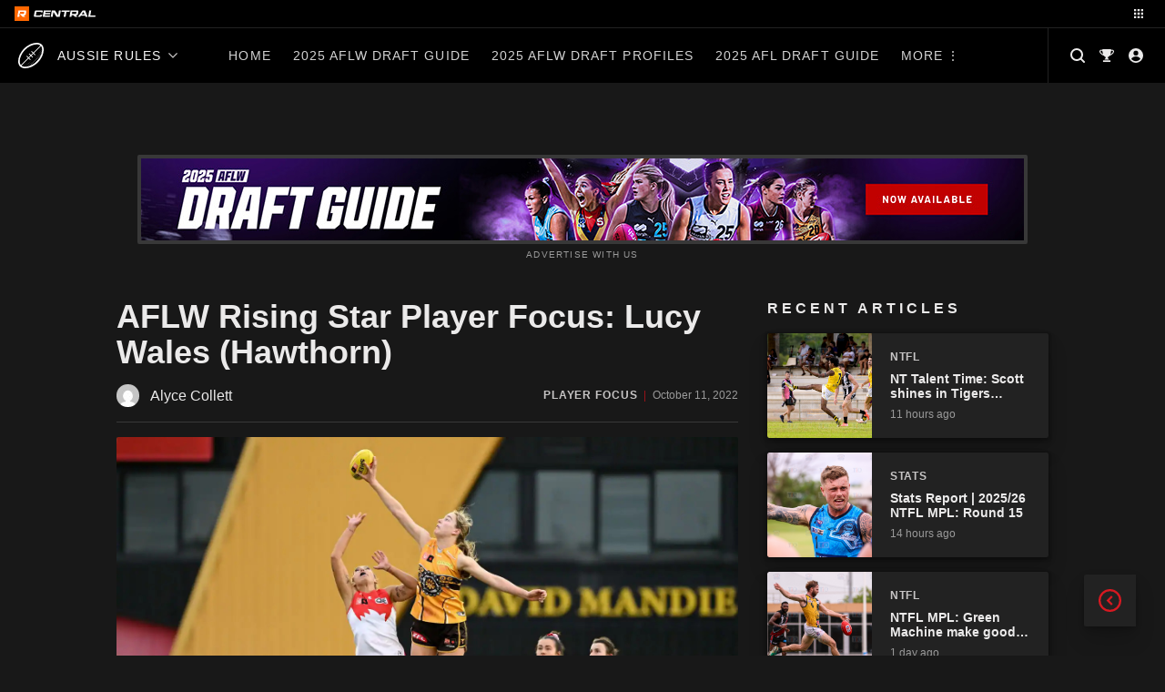

--- FILE ---
content_type: text/html; charset=UTF-8
request_url: https://central.rookieme.com/afl/2022/10/11/aflw-rising-star-player-focus-lucy-wales-hawthorn/
body_size: 162317
content:

<!doctype html>
<html lang="en-US" style="--site-accent: #d71921;">
<head><style>img.lazy{min-height:1px}</style><link href="https://cdn.central.rookieme.com/wp-content/plugins/w3-total-cache/pub/js/lazyload.min.js" as="script">
    <meta charset="UTF-8">
    <meta name="viewport" content="width=device-width, initial-scale=1">
    <link rel="profile" href="https://gmpg.org/xfn/11">
    <meta name='robots' content='index, follow, max-image-preview:large, max-snippet:-1, max-video-preview:-1' />
	<style>img:is([sizes="auto" i], [sizes^="auto," i]) { contain-intrinsic-size: 3000px 1500px }</style>
	
	<!-- This site is optimized with the Yoast SEO Premium plugin v25.9 (Yoast SEO v25.9) - https://yoast.com/wordpress/plugins/seo/ -->
	<title>AFLW Rising Star Player Focus: Lucy Wales (Hawthorn) - Aussie Rules Rookie Me Central</title>
	<meta name="description" content="Lucy Wales played a key role in Hawthorn&#039;s win in the AFLW&#039;s seventh round of the seventh season over the weekend." />
	<link rel="canonical" href="https://central.rookieme.com/afl/2022/10/11/aflw-rising-star-player-focus-lucy-wales-hawthorn/" />
	<meta property="og:locale" content="en_US" />
	<meta property="og:type" content="article" />
	<meta property="og:title" content="AFLW Rising Star Player Focus: Lucy Wales (Hawthorn)" />
	<meta property="og:description" content="Lucy Wales played a key role in Hawthorn&#039;s win in the AFLW&#039;s seventh round of the seventh season over the weekend." />
	<meta property="og:url" content="https://central.rookieme.com/afl/2022/10/11/aflw-rising-star-player-focus-lucy-wales-hawthorn/" />
	<meta property="og:site_name" content="Aussie Rules Rookie Me Central" />
	<meta property="article:published_time" content="2022-10-11T06:46:30+00:00" />
	<meta property="article:modified_time" content="2022-10-11T06:46:39+00:00" />
	<meta property="og:image" content="https://cdn.central.rookieme.com/wp-content/uploads/2022/10/Lucy-Wales-Hawthorn.jpg" />
	<meta property="og:image:width" content="1560" />
	<meta property="og:image:height" content="878" />
	<meta property="og:image:type" content="image/jpeg" />
	<meta name="author" content="Alyce Collett" />
	<meta name="twitter:card" content="summary_large_image" />
	<meta name="twitter:label1" content="Written by" />
	<meta name="twitter:data1" content="Alyce Collett" />
	<meta name="twitter:label2" content="Est. reading time" />
	<meta name="twitter:data2" content="3 minutes" />
	<script type="application/ld+json" class="yoast-schema-graph">{"@context":"https://schema.org","@graph":[{"@type":"Article","@id":"https://central.rookieme.com/afl/2022/10/11/aflw-rising-star-player-focus-lucy-wales-hawthorn/#article","isPartOf":{"@id":"https://central.rookieme.com/afl/2022/10/11/aflw-rising-star-player-focus-lucy-wales-hawthorn/"},"author":{"name":"Alyce Collett","@id":"https://central.rookieme.com/afl/#/schema/person/f292323bc830cc1723812a4225083b2f"},"headline":"AFLW Rising Star Player Focus: Lucy Wales (Hawthorn)","datePublished":"2022-10-11T06:46:30+00:00","dateModified":"2022-10-11T06:46:39+00:00","mainEntityOfPage":{"@id":"https://central.rookieme.com/afl/2022/10/11/aflw-rising-star-player-focus-lucy-wales-hawthorn/"},"wordCount":591,"commentCount":0,"publisher":{"@id":"https://central.rookieme.com/afl/#organization"},"image":{"@id":"https://central.rookieme.com/afl/2022/10/11/aflw-rising-star-player-focus-lucy-wales-hawthorn/#primaryimage"},"thumbnailUrl":"https://cdn.central.rookieme.com/wp-content/uploads/2022/10/Lucy-Wales-Hawthorn.jpg","keywords":["Jade Halfpenny","Lucy Wales","Olivia Levicki","Sarah Perkins"],"articleSection":["AFLW","Hawthorn","News","Player Focus","Womens"],"inLanguage":"en-US","potentialAction":[{"@type":"CommentAction","name":"Comment","target":["https://central.rookieme.com/afl/2022/10/11/aflw-rising-star-player-focus-lucy-wales-hawthorn/#respond"]}],"copyrightYear":"2022","copyrightHolder":{"@id":"https://central.rookieme.com/#organization"}},{"@type":"WebPage","@id":"https://central.rookieme.com/afl/2022/10/11/aflw-rising-star-player-focus-lucy-wales-hawthorn/","url":"https://central.rookieme.com/afl/2022/10/11/aflw-rising-star-player-focus-lucy-wales-hawthorn/","name":"AFLW Rising Star Player Focus: Lucy Wales (Hawthorn) - Aussie Rules Rookie Me Central","isPartOf":{"@id":"https://central.rookieme.com/afl/#website"},"primaryImageOfPage":{"@id":"https://central.rookieme.com/afl/2022/10/11/aflw-rising-star-player-focus-lucy-wales-hawthorn/#primaryimage"},"image":{"@id":"https://central.rookieme.com/afl/2022/10/11/aflw-rising-star-player-focus-lucy-wales-hawthorn/#primaryimage"},"thumbnailUrl":"https://cdn.central.rookieme.com/wp-content/uploads/2022/10/Lucy-Wales-Hawthorn.jpg","datePublished":"2022-10-11T06:46:30+00:00","dateModified":"2022-10-11T06:46:39+00:00","description":"Lucy Wales played a key role in Hawthorn's win in the AFLW's seventh round of the seventh season over the weekend.","breadcrumb":{"@id":"https://central.rookieme.com/afl/2022/10/11/aflw-rising-star-player-focus-lucy-wales-hawthorn/#breadcrumb"},"inLanguage":"en-US","potentialAction":[{"@type":"ReadAction","target":["https://central.rookieme.com/afl/2022/10/11/aflw-rising-star-player-focus-lucy-wales-hawthorn/"]}]},{"@type":"ImageObject","inLanguage":"en-US","@id":"https://central.rookieme.com/afl/2022/10/11/aflw-rising-star-player-focus-lucy-wales-hawthorn/#primaryimage","url":"https://cdn.central.rookieme.com/wp-content/uploads/2022/10/Lucy-Wales-Hawthorn.jpg","contentUrl":"https://cdn.central.rookieme.com/wp-content/uploads/2022/10/Lucy-Wales-Hawthorn.jpg","width":1560,"height":878,"caption":"AFL Photos"},{"@type":"BreadcrumbList","@id":"https://central.rookieme.com/afl/2022/10/11/aflw-rising-star-player-focus-lucy-wales-hawthorn/#breadcrumb","itemListElement":[{"@type":"ListItem","position":1,"name":"Home","item":"https://central.rookieme.com/afl/"},{"@type":"ListItem","position":2,"name":"AFLW Rising Star Player Focus: Lucy Wales (Hawthorn)"}]},{"@type":"WebSite","@id":"https://central.rookieme.com/afl/#website","url":"https://central.rookieme.com/afl/","name":"Aussie Rules Rookie Me Central","description":"The number one AFL/W Draft news site","publisher":{"@id":"https://central.rookieme.com/afl/#organization"},"potentialAction":[{"@type":"SearchAction","target":{"@type":"EntryPoint","urlTemplate":"https://central.rookieme.com/afl/?s={search_term_string}"},"query-input":{"@type":"PropertyValueSpecification","valueRequired":true,"valueName":"search_term_string"}}],"inLanguage":"en-US"},{"@type":"Organization","@id":"https://central.rookieme.com/afl/#organization","name":"Rookie Me Central","url":"https://central.rookieme.com/afl/","logo":{"@type":"ImageObject","inLanguage":"en-US","@id":"https://central.rookieme.com/afl/#/schema/logo/image/","url":"https://cdn.central.rookieme.com/wp-content/uploads/2021/10/cropped-icon-512.png","contentUrl":"https://cdn.central.rookieme.com/wp-content/uploads/2021/10/cropped-icon-512.png","width":512,"height":512,"caption":"Rookie Me Central"},"image":{"@id":"https://central.rookieme.com/afl/#/schema/logo/image/"}},{"@type":"Person","@id":"https://central.rookieme.com/afl/#/schema/person/f292323bc830cc1723812a4225083b2f","name":"Alyce Collett","image":{"@type":"ImageObject","inLanguage":"en-US","@id":"https://central.rookieme.com/afl/#/schema/person/image/","url":"https://secure.gravatar.com/avatar/4b5a734459df177833372fa19931e13f93c85f4ae873346f086fc9e391caf2e0?s=96&d=mm&r=g","contentUrl":"https://secure.gravatar.com/avatar/4b5a734459df177833372fa19931e13f93c85f4ae873346f086fc9e391caf2e0?s=96&d=mm&r=g","caption":"Alyce Collett"},"url":"https://central.rookieme.com/afl/author/alycecollett/"}]}</script>
	<!-- / Yoast SEO Premium plugin. -->


<link rel='dns-prefetch' href='//code.jquery.com' />
<link rel="alternate" type="application/rss+xml" title="Aussie Rules Rookie Me Central &raquo; Feed" href="https://central.rookieme.com/afl/feed/" />
<link rel="alternate" type="application/rss+xml" title="Aussie Rules Rookie Me Central &raquo; Comments Feed" href="https://central.rookieme.com/afl/comments/feed/" />

<link rel="alternate" type="application/rss+xml" title="Podcast Feed:  (MP3 Feed)" href="https://central.rookieme.com/afl/feed/mp3/" />
<link rel="alternate" type="application/rss+xml" title="Aussie Rules Rookie Me Central &raquo; AFLW Rising Star Player Focus: Lucy Wales (Hawthorn) Comments Feed" href="https://central.rookieme.com/afl/2022/10/11/aflw-rising-star-player-focus-lucy-wales-hawthorn/feed/" />
		<!-- This site uses the Google Analytics by ExactMetrics plugin v8.8.0 - Using Analytics tracking - https://www.exactmetrics.com/ -->
							<script src="//www.googletagmanager.com/gtag/js?id=G-EDBQN0EE2R"  data-cfasync="false" data-wpfc-render="false" async></script>
			<script data-cfasync="false" data-wpfc-render="false">
				var em_version = '8.8.0';
				var em_track_user = true;
				var em_no_track_reason = '';
								var ExactMetricsDefaultLocations = {"page_location":"https:\/\/central.rookieme.com\/afl\/2022\/10\/11\/aflw-rising-star-player-focus-lucy-wales-hawthorn\/"};
								if ( typeof ExactMetricsPrivacyGuardFilter === 'function' ) {
					var ExactMetricsLocations = (typeof ExactMetricsExcludeQuery === 'object') ? ExactMetricsPrivacyGuardFilter( ExactMetricsExcludeQuery ) : ExactMetricsPrivacyGuardFilter( ExactMetricsDefaultLocations );
				} else {
					var ExactMetricsLocations = (typeof ExactMetricsExcludeQuery === 'object') ? ExactMetricsExcludeQuery : ExactMetricsDefaultLocations;
				}

								var disableStrs = [
										'ga-disable-G-EDBQN0EE2R',
									];

				/* Function to detect opted out users */
				function __gtagTrackerIsOptedOut() {
					for (var index = 0; index < disableStrs.length; index++) {
						if (document.cookie.indexOf(disableStrs[index] + '=true') > -1) {
							return true;
						}
					}

					return false;
				}

				/* Disable tracking if the opt-out cookie exists. */
				if (__gtagTrackerIsOptedOut()) {
					for (var index = 0; index < disableStrs.length; index++) {
						window[disableStrs[index]] = true;
					}
				}

				/* Opt-out function */
				function __gtagTrackerOptout() {
					for (var index = 0; index < disableStrs.length; index++) {
						document.cookie = disableStrs[index] + '=true; expires=Thu, 31 Dec 2099 23:59:59 UTC; path=/';
						window[disableStrs[index]] = true;
					}
				}

				if ('undefined' === typeof gaOptout) {
					function gaOptout() {
						__gtagTrackerOptout();
					}
				}
								window.dataLayer = window.dataLayer || [];

				window.ExactMetricsDualTracker = {
					helpers: {},
					trackers: {},
				};
				if (em_track_user) {
					function __gtagDataLayer() {
						dataLayer.push(arguments);
					}

					function __gtagTracker(type, name, parameters) {
						if (!parameters) {
							parameters = {};
						}

						if (parameters.send_to) {
							__gtagDataLayer.apply(null, arguments);
							return;
						}

						if (type === 'event') {
														parameters.send_to = exactmetrics_frontend.v4_id;
							var hookName = name;
							if (typeof parameters['event_category'] !== 'undefined') {
								hookName = parameters['event_category'] + ':' + name;
							}

							if (typeof ExactMetricsDualTracker.trackers[hookName] !== 'undefined') {
								ExactMetricsDualTracker.trackers[hookName](parameters);
							} else {
								__gtagDataLayer('event', name, parameters);
							}
							
						} else {
							__gtagDataLayer.apply(null, arguments);
						}
					}

					__gtagTracker('js', new Date());
					__gtagTracker('set', {
						'developer_id.dNDMyYj': true,
											});
					if ( ExactMetricsLocations.page_location ) {
						__gtagTracker('set', ExactMetricsLocations);
					}
										__gtagTracker('config', 'G-EDBQN0EE2R', {"forceSSL":"true"} );
										window.gtag = __gtagTracker;										(function () {
						/* https://developers.google.com/analytics/devguides/collection/analyticsjs/ */
						/* ga and __gaTracker compatibility shim. */
						var noopfn = function () {
							return null;
						};
						var newtracker = function () {
							return new Tracker();
						};
						var Tracker = function () {
							return null;
						};
						var p = Tracker.prototype;
						p.get = noopfn;
						p.set = noopfn;
						p.send = function () {
							var args = Array.prototype.slice.call(arguments);
							args.unshift('send');
							__gaTracker.apply(null, args);
						};
						var __gaTracker = function () {
							var len = arguments.length;
							if (len === 0) {
								return;
							}
							var f = arguments[len - 1];
							if (typeof f !== 'object' || f === null || typeof f.hitCallback !== 'function') {
								if ('send' === arguments[0]) {
									var hitConverted, hitObject = false, action;
									if ('event' === arguments[1]) {
										if ('undefined' !== typeof arguments[3]) {
											hitObject = {
												'eventAction': arguments[3],
												'eventCategory': arguments[2],
												'eventLabel': arguments[4],
												'value': arguments[5] ? arguments[5] : 1,
											}
										}
									}
									if ('pageview' === arguments[1]) {
										if ('undefined' !== typeof arguments[2]) {
											hitObject = {
												'eventAction': 'page_view',
												'page_path': arguments[2],
											}
										}
									}
									if (typeof arguments[2] === 'object') {
										hitObject = arguments[2];
									}
									if (typeof arguments[5] === 'object') {
										Object.assign(hitObject, arguments[5]);
									}
									if ('undefined' !== typeof arguments[1].hitType) {
										hitObject = arguments[1];
										if ('pageview' === hitObject.hitType) {
											hitObject.eventAction = 'page_view';
										}
									}
									if (hitObject) {
										action = 'timing' === arguments[1].hitType ? 'timing_complete' : hitObject.eventAction;
										hitConverted = mapArgs(hitObject);
										__gtagTracker('event', action, hitConverted);
									}
								}
								return;
							}

							function mapArgs(args) {
								var arg, hit = {};
								var gaMap = {
									'eventCategory': 'event_category',
									'eventAction': 'event_action',
									'eventLabel': 'event_label',
									'eventValue': 'event_value',
									'nonInteraction': 'non_interaction',
									'timingCategory': 'event_category',
									'timingVar': 'name',
									'timingValue': 'value',
									'timingLabel': 'event_label',
									'page': 'page_path',
									'location': 'page_location',
									'title': 'page_title',
									'referrer' : 'page_referrer',
								};
								for (arg in args) {
																		if (!(!args.hasOwnProperty(arg) || !gaMap.hasOwnProperty(arg))) {
										hit[gaMap[arg]] = args[arg];
									} else {
										hit[arg] = args[arg];
									}
								}
								return hit;
							}

							try {
								f.hitCallback();
							} catch (ex) {
							}
						};
						__gaTracker.create = newtracker;
						__gaTracker.getByName = newtracker;
						__gaTracker.getAll = function () {
							return [];
						};
						__gaTracker.remove = noopfn;
						__gaTracker.loaded = true;
						window['__gaTracker'] = __gaTracker;
					})();
									} else {
										console.log("");
					(function () {
						function __gtagTracker() {
							return null;
						}

						window['__gtagTracker'] = __gtagTracker;
						window['gtag'] = __gtagTracker;
					})();
									}
			</script>
			
							<!-- / Google Analytics by ExactMetrics -->
		<script>
window._wpemojiSettings = {"baseUrl":"https:\/\/s.w.org\/images\/core\/emoji\/16.0.1\/72x72\/","ext":".png","svgUrl":"https:\/\/s.w.org\/images\/core\/emoji\/16.0.1\/svg\/","svgExt":".svg","source":{"concatemoji":"https:\/\/central.rookieme.com\/afl\/wp-includes\/js\/wp-emoji-release.min.js?ver=6.8.2"}};
/*! This file is auto-generated */
!function(s,n){var o,i,e;function c(e){try{var t={supportTests:e,timestamp:(new Date).valueOf()};sessionStorage.setItem(o,JSON.stringify(t))}catch(e){}}function p(e,t,n){e.clearRect(0,0,e.canvas.width,e.canvas.height),e.fillText(t,0,0);var t=new Uint32Array(e.getImageData(0,0,e.canvas.width,e.canvas.height).data),a=(e.clearRect(0,0,e.canvas.width,e.canvas.height),e.fillText(n,0,0),new Uint32Array(e.getImageData(0,0,e.canvas.width,e.canvas.height).data));return t.every(function(e,t){return e===a[t]})}function u(e,t){e.clearRect(0,0,e.canvas.width,e.canvas.height),e.fillText(t,0,0);for(var n=e.getImageData(16,16,1,1),a=0;a<n.data.length;a++)if(0!==n.data[a])return!1;return!0}function f(e,t,n,a){switch(t){case"flag":return n(e,"\ud83c\udff3\ufe0f\u200d\u26a7\ufe0f","\ud83c\udff3\ufe0f\u200b\u26a7\ufe0f")?!1:!n(e,"\ud83c\udde8\ud83c\uddf6","\ud83c\udde8\u200b\ud83c\uddf6")&&!n(e,"\ud83c\udff4\udb40\udc67\udb40\udc62\udb40\udc65\udb40\udc6e\udb40\udc67\udb40\udc7f","\ud83c\udff4\u200b\udb40\udc67\u200b\udb40\udc62\u200b\udb40\udc65\u200b\udb40\udc6e\u200b\udb40\udc67\u200b\udb40\udc7f");case"emoji":return!a(e,"\ud83e\udedf")}return!1}function g(e,t,n,a){var r="undefined"!=typeof WorkerGlobalScope&&self instanceof WorkerGlobalScope?new OffscreenCanvas(300,150):s.createElement("canvas"),o=r.getContext("2d",{willReadFrequently:!0}),i=(o.textBaseline="top",o.font="600 32px Arial",{});return e.forEach(function(e){i[e]=t(o,e,n,a)}),i}function t(e){var t=s.createElement("script");t.src=e,t.defer=!0,s.head.appendChild(t)}"undefined"!=typeof Promise&&(o="wpEmojiSettingsSupports",i=["flag","emoji"],n.supports={everything:!0,everythingExceptFlag:!0},e=new Promise(function(e){s.addEventListener("DOMContentLoaded",e,{once:!0})}),new Promise(function(t){var n=function(){try{var e=JSON.parse(sessionStorage.getItem(o));if("object"==typeof e&&"number"==typeof e.timestamp&&(new Date).valueOf()<e.timestamp+604800&&"object"==typeof e.supportTests)return e.supportTests}catch(e){}return null}();if(!n){if("undefined"!=typeof Worker&&"undefined"!=typeof OffscreenCanvas&&"undefined"!=typeof URL&&URL.createObjectURL&&"undefined"!=typeof Blob)try{var e="postMessage("+g.toString()+"("+[JSON.stringify(i),f.toString(),p.toString(),u.toString()].join(",")+"));",a=new Blob([e],{type:"text/javascript"}),r=new Worker(URL.createObjectURL(a),{name:"wpTestEmojiSupports"});return void(r.onmessage=function(e){c(n=e.data),r.terminate(),t(n)})}catch(e){}c(n=g(i,f,p,u))}t(n)}).then(function(e){for(var t in e)n.supports[t]=e[t],n.supports.everything=n.supports.everything&&n.supports[t],"flag"!==t&&(n.supports.everythingExceptFlag=n.supports.everythingExceptFlag&&n.supports[t]);n.supports.everythingExceptFlag=n.supports.everythingExceptFlag&&!n.supports.flag,n.DOMReady=!1,n.readyCallback=function(){n.DOMReady=!0}}).then(function(){return e}).then(function(){var e;n.supports.everything||(n.readyCallback(),(e=n.source||{}).concatemoji?t(e.concatemoji):e.wpemoji&&e.twemoji&&(t(e.twemoji),t(e.wpemoji)))}))}((window,document),window._wpemojiSettings);
</script>
<link rel='stylesheet' id='podlove-frontend-css-css' href='https://cdn.central.rookieme.com/wp-content/plugins/podlove-podcasting-plugin-for-wordpress/css/frontend.css?ver=1.0' media='all' />
<link rel='stylesheet' id='podlove-admin-font-css' href='https://cdn.central.rookieme.com/wp-content/plugins/podlove-podcasting-plugin-for-wordpress/css/admin-font.css?ver=4.2.7' media='all' />
<style id='wp-emoji-styles-inline-css'>

	img.wp-smiley, img.emoji {
		display: inline !important;
		border: none !important;
		box-shadow: none !important;
		height: 1em !important;
		width: 1em !important;
		margin: 0 0.07em !important;
		vertical-align: -0.1em !important;
		background: none !important;
		padding: 0 !important;
	}
</style>
<link rel='stylesheet' id='wp-block-library-css' href='https://cdn.central.rookieme.com/wp-includes/css/dist/block-library/style.min.css?ver=6.8.2' media='all' />
<style id='classic-theme-styles-inline-css'>
/*! This file is auto-generated */
.wp-block-button__link{color:#fff;background-color:#32373c;border-radius:9999px;box-shadow:none;text-decoration:none;padding:calc(.667em + 2px) calc(1.333em + 2px);font-size:1.125em}.wp-block-file__button{background:#32373c;color:#fff;text-decoration:none}
</style>
<link rel='stylesheet' id='dcblock-cgb-style-css-css' href='https://cdn.central.rookieme.com/wp-content/plugins/draft-central-block/dist/blocks.style.build.css?ver=1758720334' media='all' />
<style id='global-styles-inline-css'>
:root{--wp--preset--aspect-ratio--square: 1;--wp--preset--aspect-ratio--4-3: 4/3;--wp--preset--aspect-ratio--3-4: 3/4;--wp--preset--aspect-ratio--3-2: 3/2;--wp--preset--aspect-ratio--2-3: 2/3;--wp--preset--aspect-ratio--16-9: 16/9;--wp--preset--aspect-ratio--9-16: 9/16;--wp--preset--color--black: #000000;--wp--preset--color--cyan-bluish-gray: #abb8c3;--wp--preset--color--white: #ffffff;--wp--preset--color--pale-pink: #f78da7;--wp--preset--color--vivid-red: #cf2e2e;--wp--preset--color--luminous-vivid-orange: #ff6900;--wp--preset--color--luminous-vivid-amber: #fcb900;--wp--preset--color--light-green-cyan: #7bdcb5;--wp--preset--color--vivid-green-cyan: #00d084;--wp--preset--color--pale-cyan-blue: #8ed1fc;--wp--preset--color--vivid-cyan-blue: #0693e3;--wp--preset--color--vivid-purple: #9b51e0;--wp--preset--gradient--vivid-cyan-blue-to-vivid-purple: linear-gradient(135deg,rgba(6,147,227,1) 0%,rgb(155,81,224) 100%);--wp--preset--gradient--light-green-cyan-to-vivid-green-cyan: linear-gradient(135deg,rgb(122,220,180) 0%,rgb(0,208,130) 100%);--wp--preset--gradient--luminous-vivid-amber-to-luminous-vivid-orange: linear-gradient(135deg,rgba(252,185,0,1) 0%,rgba(255,105,0,1) 100%);--wp--preset--gradient--luminous-vivid-orange-to-vivid-red: linear-gradient(135deg,rgba(255,105,0,1) 0%,rgb(207,46,46) 100%);--wp--preset--gradient--very-light-gray-to-cyan-bluish-gray: linear-gradient(135deg,rgb(238,238,238) 0%,rgb(169,184,195) 100%);--wp--preset--gradient--cool-to-warm-spectrum: linear-gradient(135deg,rgb(74,234,220) 0%,rgb(151,120,209) 20%,rgb(207,42,186) 40%,rgb(238,44,130) 60%,rgb(251,105,98) 80%,rgb(254,248,76) 100%);--wp--preset--gradient--blush-light-purple: linear-gradient(135deg,rgb(255,206,236) 0%,rgb(152,150,240) 100%);--wp--preset--gradient--blush-bordeaux: linear-gradient(135deg,rgb(254,205,165) 0%,rgb(254,45,45) 50%,rgb(107,0,62) 100%);--wp--preset--gradient--luminous-dusk: linear-gradient(135deg,rgb(255,203,112) 0%,rgb(199,81,192) 50%,rgb(65,88,208) 100%);--wp--preset--gradient--pale-ocean: linear-gradient(135deg,rgb(255,245,203) 0%,rgb(182,227,212) 50%,rgb(51,167,181) 100%);--wp--preset--gradient--electric-grass: linear-gradient(135deg,rgb(202,248,128) 0%,rgb(113,206,126) 100%);--wp--preset--gradient--midnight: linear-gradient(135deg,rgb(2,3,129) 0%,rgb(40,116,252) 100%);--wp--preset--font-size--small: 13px;--wp--preset--font-size--medium: 20px;--wp--preset--font-size--large: 36px;--wp--preset--font-size--x-large: 42px;--wp--preset--spacing--20: 0.44rem;--wp--preset--spacing--30: 0.67rem;--wp--preset--spacing--40: 1rem;--wp--preset--spacing--50: 1.5rem;--wp--preset--spacing--60: 2.25rem;--wp--preset--spacing--70: 3.38rem;--wp--preset--spacing--80: 5.06rem;--wp--preset--shadow--natural: 6px 6px 9px rgba(0, 0, 0, 0.2);--wp--preset--shadow--deep: 12px 12px 50px rgba(0, 0, 0, 0.4);--wp--preset--shadow--sharp: 6px 6px 0px rgba(0, 0, 0, 0.2);--wp--preset--shadow--outlined: 6px 6px 0px -3px rgba(255, 255, 255, 1), 6px 6px rgba(0, 0, 0, 1);--wp--preset--shadow--crisp: 6px 6px 0px rgba(0, 0, 0, 1);}:where(.is-layout-flex){gap: 0.5em;}:where(.is-layout-grid){gap: 0.5em;}body .is-layout-flex{display: flex;}.is-layout-flex{flex-wrap: wrap;align-items: center;}.is-layout-flex > :is(*, div){margin: 0;}body .is-layout-grid{display: grid;}.is-layout-grid > :is(*, div){margin: 0;}:where(.wp-block-columns.is-layout-flex){gap: 2em;}:where(.wp-block-columns.is-layout-grid){gap: 2em;}:where(.wp-block-post-template.is-layout-flex){gap: 1.25em;}:where(.wp-block-post-template.is-layout-grid){gap: 1.25em;}.has-black-color{color: var(--wp--preset--color--black) !important;}.has-cyan-bluish-gray-color{color: var(--wp--preset--color--cyan-bluish-gray) !important;}.has-white-color{color: var(--wp--preset--color--white) !important;}.has-pale-pink-color{color: var(--wp--preset--color--pale-pink) !important;}.has-vivid-red-color{color: var(--wp--preset--color--vivid-red) !important;}.has-luminous-vivid-orange-color{color: var(--wp--preset--color--luminous-vivid-orange) !important;}.has-luminous-vivid-amber-color{color: var(--wp--preset--color--luminous-vivid-amber) !important;}.has-light-green-cyan-color{color: var(--wp--preset--color--light-green-cyan) !important;}.has-vivid-green-cyan-color{color: var(--wp--preset--color--vivid-green-cyan) !important;}.has-pale-cyan-blue-color{color: var(--wp--preset--color--pale-cyan-blue) !important;}.has-vivid-cyan-blue-color{color: var(--wp--preset--color--vivid-cyan-blue) !important;}.has-vivid-purple-color{color: var(--wp--preset--color--vivid-purple) !important;}.has-black-background-color{background-color: var(--wp--preset--color--black) !important;}.has-cyan-bluish-gray-background-color{background-color: var(--wp--preset--color--cyan-bluish-gray) !important;}.has-white-background-color{background-color: var(--wp--preset--color--white) !important;}.has-pale-pink-background-color{background-color: var(--wp--preset--color--pale-pink) !important;}.has-vivid-red-background-color{background-color: var(--wp--preset--color--vivid-red) !important;}.has-luminous-vivid-orange-background-color{background-color: var(--wp--preset--color--luminous-vivid-orange) !important;}.has-luminous-vivid-amber-background-color{background-color: var(--wp--preset--color--luminous-vivid-amber) !important;}.has-light-green-cyan-background-color{background-color: var(--wp--preset--color--light-green-cyan) !important;}.has-vivid-green-cyan-background-color{background-color: var(--wp--preset--color--vivid-green-cyan) !important;}.has-pale-cyan-blue-background-color{background-color: var(--wp--preset--color--pale-cyan-blue) !important;}.has-vivid-cyan-blue-background-color{background-color: var(--wp--preset--color--vivid-cyan-blue) !important;}.has-vivid-purple-background-color{background-color: var(--wp--preset--color--vivid-purple) !important;}.has-black-border-color{border-color: var(--wp--preset--color--black) !important;}.has-cyan-bluish-gray-border-color{border-color: var(--wp--preset--color--cyan-bluish-gray) !important;}.has-white-border-color{border-color: var(--wp--preset--color--white) !important;}.has-pale-pink-border-color{border-color: var(--wp--preset--color--pale-pink) !important;}.has-vivid-red-border-color{border-color: var(--wp--preset--color--vivid-red) !important;}.has-luminous-vivid-orange-border-color{border-color: var(--wp--preset--color--luminous-vivid-orange) !important;}.has-luminous-vivid-amber-border-color{border-color: var(--wp--preset--color--luminous-vivid-amber) !important;}.has-light-green-cyan-border-color{border-color: var(--wp--preset--color--light-green-cyan) !important;}.has-vivid-green-cyan-border-color{border-color: var(--wp--preset--color--vivid-green-cyan) !important;}.has-pale-cyan-blue-border-color{border-color: var(--wp--preset--color--pale-cyan-blue) !important;}.has-vivid-cyan-blue-border-color{border-color: var(--wp--preset--color--vivid-cyan-blue) !important;}.has-vivid-purple-border-color{border-color: var(--wp--preset--color--vivid-purple) !important;}.has-vivid-cyan-blue-to-vivid-purple-gradient-background{background: var(--wp--preset--gradient--vivid-cyan-blue-to-vivid-purple) !important;}.has-light-green-cyan-to-vivid-green-cyan-gradient-background{background: var(--wp--preset--gradient--light-green-cyan-to-vivid-green-cyan) !important;}.has-luminous-vivid-amber-to-luminous-vivid-orange-gradient-background{background: var(--wp--preset--gradient--luminous-vivid-amber-to-luminous-vivid-orange) !important;}.has-luminous-vivid-orange-to-vivid-red-gradient-background{background: var(--wp--preset--gradient--luminous-vivid-orange-to-vivid-red) !important;}.has-very-light-gray-to-cyan-bluish-gray-gradient-background{background: var(--wp--preset--gradient--very-light-gray-to-cyan-bluish-gray) !important;}.has-cool-to-warm-spectrum-gradient-background{background: var(--wp--preset--gradient--cool-to-warm-spectrum) !important;}.has-blush-light-purple-gradient-background{background: var(--wp--preset--gradient--blush-light-purple) !important;}.has-blush-bordeaux-gradient-background{background: var(--wp--preset--gradient--blush-bordeaux) !important;}.has-luminous-dusk-gradient-background{background: var(--wp--preset--gradient--luminous-dusk) !important;}.has-pale-ocean-gradient-background{background: var(--wp--preset--gradient--pale-ocean) !important;}.has-electric-grass-gradient-background{background: var(--wp--preset--gradient--electric-grass) !important;}.has-midnight-gradient-background{background: var(--wp--preset--gradient--midnight) !important;}.has-small-font-size{font-size: var(--wp--preset--font-size--small) !important;}.has-medium-font-size{font-size: var(--wp--preset--font-size--medium) !important;}.has-large-font-size{font-size: var(--wp--preset--font-size--large) !important;}.has-x-large-font-size{font-size: var(--wp--preset--font-size--x-large) !important;}
:where(.wp-block-post-template.is-layout-flex){gap: 1.25em;}:where(.wp-block-post-template.is-layout-grid){gap: 1.25em;}
:where(.wp-block-columns.is-layout-flex){gap: 2em;}:where(.wp-block-columns.is-layout-grid){gap: 2em;}
:root :where(.wp-block-pullquote){font-size: 1.5em;line-height: 1.6;}
</style>
<link rel='stylesheet' id='ap_plugin_main_stylesheet-css' href='https://cdn.central.rookieme.com/wp-content/plugins/ap-plugin-scripteo/frontend/css/asset/style.css?ver=6.8.2' media='all' />
<link rel='stylesheet' id='ap_plugin_user_panel-css' href='https://cdn.central.rookieme.com/wp-content/plugins/ap-plugin-scripteo/frontend/css/asset/user-panel.css?ver=6.8.2' media='all' />
<link rel='stylesheet' id='ap_plugin_template_stylesheet-css' href='https://cdn.central.rookieme.com/wp-content/plugins/ap-plugin-scripteo/frontend/css/all.css?ver=6.8.2' media='all' />
<link rel='stylesheet' id='ap_plugin_animate_stylesheet-css' href='https://cdn.central.rookieme.com/wp-content/plugins/ap-plugin-scripteo/frontend/css/asset/animate.css?ver=6.8.2' media='all' />
<link rel='stylesheet' id='ap_plugin_chart_stylesheet-css' href='https://cdn.central.rookieme.com/wp-content/plugins/ap-plugin-scripteo/frontend/css/asset/chart.css?ver=6.8.2' media='all' />
<link rel='stylesheet' id='ap_plugin_carousel_stylesheet-css' href='https://cdn.central.rookieme.com/wp-content/plugins/ap-plugin-scripteo/frontend/css/asset/bsa.carousel.css?ver=6.8.2' media='all' />
<link rel='stylesheet' id='ap_plugin_materialize_stylesheet-css' href='https://cdn.central.rookieme.com/wp-content/plugins/ap-plugin-scripteo/frontend/css/asset/material-design.css?ver=6.8.2' media='all' />
<link rel='stylesheet' id='dashicons-css' href='https://cdn.central.rookieme.com/wp-includes/css/dashicons.min.css?ver=6.8.2' media='all' />
<link rel='stylesheet' id='sportspress-general-css' href='https://cdn.central.rookieme.com/wp-content/plugins/sportspress-pro/includes/sportspress/assets/css/sportspress.css?ver=2.7.8' media='all' />
<link rel='stylesheet' id='sportspress-icons-css' href='https://cdn.central.rookieme.com/wp-content/plugins/sportspress-pro/includes/sportspress/assets/css/icons.css?ver=2.7' media='all' />
<link rel='stylesheet' id='sportspress-event-statistics-css' href='https://cdn.central.rookieme.com/wp-content/plugins/sportspress-pro/includes/sportspress-match-stats/css/sportspress-match-stats.css?ver=2.2' media='all' />
<link rel='stylesheet' id='sportspress-results-matrix-css' href='https://cdn.central.rookieme.com/wp-content/plugins/sportspress-pro/includes/sportspress-results-matrix/css/sportspress-results-matrix.css?ver=2.6.9' media='all' />
<link rel='stylesheet' id='sportspress-scoreboard-css' href='https://cdn.central.rookieme.com/wp-content/plugins/sportspress-pro/includes/sportspress-scoreboard/css/sportspress-scoreboard.css?ver=2.6.11' media='all' />
<link rel='stylesheet' id='sportspress-scoreboard-ltr-css' href='https://cdn.central.rookieme.com/wp-content/plugins/sportspress-pro/includes/sportspress-scoreboard/css/sportspress-scoreboard-ltr.css?ver=2.6.11' media='all' />
<link rel='stylesheet' id='sportspress-sponsors-css' href='https://cdn.central.rookieme.com/wp-content/plugins/sportspress-pro/includes/sportspress-sponsors/css/sportspress-sponsors.css?ver=2.6.15' media='all' />
<link rel='stylesheet' id='sportspress-timelines-css' href='https://cdn.central.rookieme.com/wp-content/plugins/sportspress-pro/includes/sportspress-timelines/css/sportspress-timelines.css?ver=2.6' media='all' />
<link rel='stylesheet' id='sportspress-tournaments-css' href='https://cdn.central.rookieme.com/wp-content/plugins/sportspress-pro/includes/sportspress-tournaments/css/sportspress-tournaments.css?ver=2.6.21' media='all' />
<link rel='stylesheet' id='sportspress-tournaments-ltr-css' href='https://cdn.central.rookieme.com/wp-content/plugins/sportspress-pro/includes/sportspress-tournaments/css/sportspress-tournaments-ltr.css?ver=2.6.21' media='all' />
<link rel='stylesheet' id='jquery-bracket-css' href='https://cdn.central.rookieme.com/wp-content/plugins/sportspress-pro/includes/sportspress-tournaments/css/jquery.bracket.min.css?ver=0.11.0' media='all' />
<link rel='stylesheet' id='sportspress-twitter-css' href='https://cdn.central.rookieme.com/wp-content/plugins/sportspress-pro/includes/sportspress-twitter/css/sportspress-twitter.css?ver=2.1.2' media='all' />
<link rel='stylesheet' id='sportspress-user-scores-css' href='https://cdn.central.rookieme.com/wp-content/plugins/sportspress-pro/includes/sportspress-user-scores/css/sportspress-user-scores.css?ver=2.3' media='all' />
<link rel='stylesheet' id='draft-central-style-css' href='https://cdn.central.rookieme.com/wp-content/themes/draft-central/dist/css/main.min.css?ver=1758720336' media='all' />
<link rel='stylesheet' id='wpdiscuz-frontend-css-css' href='https://cdn.central.rookieme.com/wp-content/plugins/wpdiscuz/themes/default/style.css?ver=7.6.34' media='all' />
<style id='wpdiscuz-frontend-css-inline-css'>
 #wpdcom .wpd-blog-administrator .wpd-comment-label{color:#ffffff;background-color:#d71921;border:none}#wpdcom .wpd-blog-administrator .wpd-comment-author, #wpdcom .wpd-blog-administrator .wpd-comment-author a{color:#d71921}#wpdcom.wpd-layout-1 .wpd-comment .wpd-blog-administrator .wpd-avatar img{border-color:#d71921}#wpdcom.wpd-layout-2 .wpd-comment.wpd-reply .wpd-comment-wrap.wpd-blog-administrator{border-left:3px solid #d71921}#wpdcom.wpd-layout-2 .wpd-comment .wpd-blog-administrator .wpd-avatar img{border-bottom-color:#d71921}#wpdcom.wpd-layout-3 .wpd-blog-administrator .wpd-comment-subheader{border-top:1px dashed #d71921}#wpdcom.wpd-layout-3 .wpd-reply .wpd-blog-administrator .wpd-comment-right{border-left:1px solid #d71921}#wpdcom .wpd-blog-editor .wpd-comment-label{color:#ffffff;background-color:#d71921;border:none}#wpdcom .wpd-blog-editor .wpd-comment-author, #wpdcom .wpd-blog-editor .wpd-comment-author a{color:#d71921}#wpdcom.wpd-layout-1 .wpd-comment .wpd-blog-editor .wpd-avatar img{border-color:#d71921}#wpdcom.wpd-layout-2 .wpd-comment.wpd-reply .wpd-comment-wrap.wpd-blog-editor{border-left:3px solid #d71921}#wpdcom.wpd-layout-2 .wpd-comment .wpd-blog-editor .wpd-avatar img{border-bottom-color:#d71921}#wpdcom.wpd-layout-3 .wpd-blog-editor .wpd-comment-subheader{border-top:1px dashed #d71921}#wpdcom.wpd-layout-3 .wpd-reply .wpd-blog-editor .wpd-comment-right{border-left:1px solid #d71921}#wpdcom .wpd-blog-author .wpd-comment-label{color:#ffffff;background-color:#d71921;border:none}#wpdcom .wpd-blog-author .wpd-comment-author, #wpdcom .wpd-blog-author .wpd-comment-author a{color:#d71921}#wpdcom.wpd-layout-1 .wpd-comment .wpd-blog-author .wpd-avatar img{border-color:#d71921}#wpdcom.wpd-layout-2 .wpd-comment .wpd-blog-author .wpd-avatar img{border-bottom-color:#d71921}#wpdcom.wpd-layout-3 .wpd-blog-author .wpd-comment-subheader{border-top:1px dashed #d71921}#wpdcom.wpd-layout-3 .wpd-reply .wpd-blog-author .wpd-comment-right{border-left:1px solid #d71921}#wpdcom .wpd-blog-contributor .wpd-comment-label{color:#ffffff;background-color:#d71921;border:none}#wpdcom .wpd-blog-contributor .wpd-comment-author, #wpdcom .wpd-blog-contributor .wpd-comment-author a{color:#d71921}#wpdcom.wpd-layout-1 .wpd-comment .wpd-blog-contributor .wpd-avatar img{border-color:#d71921}#wpdcom.wpd-layout-2 .wpd-comment .wpd-blog-contributor .wpd-avatar img{border-bottom-color:#d71921}#wpdcom.wpd-layout-3 .wpd-blog-contributor .wpd-comment-subheader{border-top:1px dashed #d71921}#wpdcom.wpd-layout-3 .wpd-reply .wpd-blog-contributor .wpd-comment-right{border-left:1px solid #d71921}#wpdcom .wpd-blog-subscriber .wpd-comment-label{color:#ffffff;background-color:#d71921;border:none}#wpdcom .wpd-blog-subscriber .wpd-comment-author, #wpdcom .wpd-blog-subscriber .wpd-comment-author a{color:#d71921}#wpdcom.wpd-layout-2 .wpd-comment .wpd-blog-subscriber .wpd-avatar img{border-bottom-color:#d71921}#wpdcom.wpd-layout-3 .wpd-blog-subscriber .wpd-comment-subheader{border-top:1px dashed #d71921}#wpdcom .wpd-blog-sp_player .wpd-comment-label{color:#ffffff;background-color:#d71921;border:none}#wpdcom .wpd-blog-sp_player .wpd-comment-author, #wpdcom .wpd-blog-sp_player .wpd-comment-author a{color:#d71921}#wpdcom.wpd-layout-1 .wpd-comment .wpd-blog-sp_player .wpd-avatar img{border-color:#d71921}#wpdcom.wpd-layout-2 .wpd-comment .wpd-blog-sp_player .wpd-avatar img{border-bottom-color:#d71921}#wpdcom.wpd-layout-3 .wpd-blog-sp_player .wpd-comment-subheader{border-top:1px dashed #d71921}#wpdcom.wpd-layout-3 .wpd-reply .wpd-blog-sp_player .wpd-comment-right{border-left:1px solid #d71921}#wpdcom .wpd-blog-sp_staff .wpd-comment-label{color:#ffffff;background-color:#d71921;border:none}#wpdcom .wpd-blog-sp_staff .wpd-comment-author, #wpdcom .wpd-blog-sp_staff .wpd-comment-author a{color:#d71921}#wpdcom.wpd-layout-1 .wpd-comment .wpd-blog-sp_staff .wpd-avatar img{border-color:#d71921}#wpdcom.wpd-layout-2 .wpd-comment .wpd-blog-sp_staff .wpd-avatar img{border-bottom-color:#d71921}#wpdcom.wpd-layout-3 .wpd-blog-sp_staff .wpd-comment-subheader{border-top:1px dashed #d71921}#wpdcom.wpd-layout-3 .wpd-reply .wpd-blog-sp_staff .wpd-comment-right{border-left:1px solid #d71921}#wpdcom .wpd-blog-sp_event_manager .wpd-comment-label{color:#ffffff;background-color:#d71921;border:none}#wpdcom .wpd-blog-sp_event_manager .wpd-comment-author, #wpdcom .wpd-blog-sp_event_manager .wpd-comment-author a{color:#d71921}#wpdcom.wpd-layout-1 .wpd-comment .wpd-blog-sp_event_manager .wpd-avatar img{border-color:#d71921}#wpdcom.wpd-layout-2 .wpd-comment .wpd-blog-sp_event_manager .wpd-avatar img{border-bottom-color:#d71921}#wpdcom.wpd-layout-3 .wpd-blog-sp_event_manager .wpd-comment-subheader{border-top:1px dashed #d71921}#wpdcom.wpd-layout-3 .wpd-reply .wpd-blog-sp_event_manager .wpd-comment-right{border-left:1px solid #d71921}#wpdcom .wpd-blog-sp_team_manager .wpd-comment-label{color:#ffffff;background-color:#d71921;border:none}#wpdcom .wpd-blog-sp_team_manager .wpd-comment-author, #wpdcom .wpd-blog-sp_team_manager .wpd-comment-author a{color:#d71921}#wpdcom.wpd-layout-1 .wpd-comment .wpd-blog-sp_team_manager .wpd-avatar img{border-color:#d71921}#wpdcom.wpd-layout-2 .wpd-comment .wpd-blog-sp_team_manager .wpd-avatar img{border-bottom-color:#d71921}#wpdcom.wpd-layout-3 .wpd-blog-sp_team_manager .wpd-comment-subheader{border-top:1px dashed #d71921}#wpdcom.wpd-layout-3 .wpd-reply .wpd-blog-sp_team_manager .wpd-comment-right{border-left:1px solid #d71921}#wpdcom .wpd-blog-sp_league_manager .wpd-comment-label{color:#ffffff;background-color:#d71921;border:none}#wpdcom .wpd-blog-sp_league_manager .wpd-comment-author, #wpdcom .wpd-blog-sp_league_manager .wpd-comment-author a{color:#d71921}#wpdcom.wpd-layout-1 .wpd-comment .wpd-blog-sp_league_manager .wpd-avatar img{border-color:#d71921}#wpdcom.wpd-layout-2 .wpd-comment .wpd-blog-sp_league_manager .wpd-avatar img{border-bottom-color:#d71921}#wpdcom.wpd-layout-3 .wpd-blog-sp_league_manager .wpd-comment-subheader{border-top:1px dashed #d71921}#wpdcom.wpd-layout-3 .wpd-reply .wpd-blog-sp_league_manager .wpd-comment-right{border-left:1px solid #d71921}#wpdcom .wpd-blog-wpseo_manager .wpd-comment-label{color:#ffffff;background-color:#d71921;border:none}#wpdcom .wpd-blog-wpseo_manager .wpd-comment-author, #wpdcom .wpd-blog-wpseo_manager .wpd-comment-author a{color:#d71921}#wpdcom.wpd-layout-1 .wpd-comment .wpd-blog-wpseo_manager .wpd-avatar img{border-color:#d71921}#wpdcom.wpd-layout-2 .wpd-comment .wpd-blog-wpseo_manager .wpd-avatar img{border-bottom-color:#d71921}#wpdcom.wpd-layout-3 .wpd-blog-wpseo_manager .wpd-comment-subheader{border-top:1px dashed #d71921}#wpdcom.wpd-layout-3 .wpd-reply .wpd-blog-wpseo_manager .wpd-comment-right{border-left:1px solid #d71921}#wpdcom .wpd-blog-wpseo_editor .wpd-comment-label{color:#ffffff;background-color:#d71921;border:none}#wpdcom .wpd-blog-wpseo_editor .wpd-comment-author, #wpdcom .wpd-blog-wpseo_editor .wpd-comment-author a{color:#d71921}#wpdcom.wpd-layout-1 .wpd-comment .wpd-blog-wpseo_editor .wpd-avatar img{border-color:#d71921}#wpdcom.wpd-layout-2 .wpd-comment .wpd-blog-wpseo_editor .wpd-avatar img{border-bottom-color:#d71921}#wpdcom.wpd-layout-3 .wpd-blog-wpseo_editor .wpd-comment-subheader{border-top:1px dashed #d71921}#wpdcom.wpd-layout-3 .wpd-reply .wpd-blog-wpseo_editor .wpd-comment-right{border-left:1px solid #d71921}#wpdcom .wpd-blog-post_author .wpd-comment-label{color:#ffffff;background-color:#d71921;border:none}#wpdcom .wpd-blog-post_author .wpd-comment-author, #wpdcom .wpd-blog-post_author .wpd-comment-author a{color:#d71921}#wpdcom .wpd-blog-post_author .wpd-avatar img{border-color:#d71921}#wpdcom.wpd-layout-1 .wpd-comment .wpd-blog-post_author .wpd-avatar img{border-color:#d71921}#wpdcom.wpd-layout-2 .wpd-comment.wpd-reply .wpd-comment-wrap.wpd-blog-post_author{border-left:3px solid #d71921}#wpdcom.wpd-layout-2 .wpd-comment .wpd-blog-post_author .wpd-avatar img{border-bottom-color:#d71921}#wpdcom.wpd-layout-3 .wpd-blog-post_author .wpd-comment-subheader{border-top:1px dashed #d71921}#wpdcom.wpd-layout-3 .wpd-reply .wpd-blog-post_author .wpd-comment-right{border-left:1px solid #d71921}#wpdcom .wpd-blog-guest .wpd-comment-label{color:#ffffff;background-color:#d71921;border:none}#wpdcom .wpd-blog-guest .wpd-comment-author, #wpdcom .wpd-blog-guest .wpd-comment-author a{color:#d71921}#wpdcom.wpd-layout-3 .wpd-blog-guest .wpd-comment-subheader{border-top:1px dashed #d71921}#comments, #respond, .comments-area, #wpdcom{}#wpdcom .ql-editor > *{color:#777777}#wpdcom .ql-editor::before{}#wpdcom .ql-toolbar{border:1px solid #DDDDDD;border-top:none}#wpdcom .ql-container{border:1px solid #DDDDDD;border-bottom:none}#wpdcom .wpd-form-row .wpdiscuz-item input[type="text"], #wpdcom .wpd-form-row .wpdiscuz-item input[type="email"], #wpdcom .wpd-form-row .wpdiscuz-item input[type="url"], #wpdcom .wpd-form-row .wpdiscuz-item input[type="color"], #wpdcom .wpd-form-row .wpdiscuz-item input[type="date"], #wpdcom .wpd-form-row .wpdiscuz-item input[type="datetime"], #wpdcom .wpd-form-row .wpdiscuz-item input[type="datetime-local"], #wpdcom .wpd-form-row .wpdiscuz-item input[type="month"], #wpdcom .wpd-form-row .wpdiscuz-item input[type="number"], #wpdcom .wpd-form-row .wpdiscuz-item input[type="time"], #wpdcom textarea, #wpdcom select{border:1px solid #DDDDDD;color:#777777}#wpdcom .wpd-form-row .wpdiscuz-item textarea{border:1px solid #DDDDDD}#wpdcom input::placeholder, #wpdcom textarea::placeholder, #wpdcom input::-moz-placeholder, #wpdcom textarea::-webkit-input-placeholder{}#wpdcom .wpd-comment-text{color:#777777}#wpdcom .wpd-thread-head .wpd-thread-info{border-bottom:2px solid #00B38F}#wpdcom .wpd-thread-head .wpd-thread-info.wpd-reviews-tab svg{fill:#00B38F}#wpdcom .wpd-thread-head .wpdiscuz-user-settings{border-bottom:2px solid #00B38F}#wpdcom .wpd-thread-head .wpdiscuz-user-settings:hover{color:#00B38F}#wpdcom .wpd-comment .wpd-follow-link:hover{color:#00B38F}#wpdcom .wpd-comment-status .wpd-sticky{color:#00B38F}#wpdcom .wpd-thread-filter .wpdf-active{color:#00B38F;border-bottom-color:#00B38F}#wpdcom .wpd-comment-info-bar{border:1px dashed #33c3a6;background:#e6f8f4}#wpdcom .wpd-comment-info-bar .wpd-current-view i{color:#00B38F}#wpdcom .wpd-filter-view-all:hover{background:#00B38F}#wpdcom .wpdiscuz-item .wpdiscuz-rating > label{color:#DDDDDD}#wpdcom .wpdiscuz-item .wpdiscuz-rating:not(:checked) > label:hover, .wpdiscuz-rating:not(:checked) > label:hover ~ label{}#wpdcom .wpdiscuz-item .wpdiscuz-rating > input ~ label:hover, #wpdcom .wpdiscuz-item .wpdiscuz-rating > input:not(:checked) ~ label:hover ~ label, #wpdcom .wpdiscuz-item .wpdiscuz-rating > input:not(:checked) ~ label:hover ~ label{color:#FFED85}#wpdcom .wpdiscuz-item .wpdiscuz-rating > input:checked ~ label:hover, #wpdcom .wpdiscuz-item .wpdiscuz-rating > input:checked ~ label:hover, #wpdcom .wpdiscuz-item .wpdiscuz-rating > label:hover ~ input:checked ~ label, #wpdcom .wpdiscuz-item .wpdiscuz-rating > input:checked + label:hover ~ label, #wpdcom .wpdiscuz-item .wpdiscuz-rating > input:checked ~ label:hover ~ label, .wpd-custom-field .wcf-active-star, #wpdcom .wpdiscuz-item .wpdiscuz-rating > input:checked ~ label{color:#FFD700}#wpd-post-rating .wpd-rating-wrap .wpd-rating-stars svg .wpd-star{fill:#DDDDDD}#wpd-post-rating .wpd-rating-wrap .wpd-rating-stars svg .wpd-active{fill:#FFD700}#wpd-post-rating .wpd-rating-wrap .wpd-rate-starts svg .wpd-star{fill:#DDDDDD}#wpd-post-rating .wpd-rating-wrap .wpd-rate-starts:hover svg .wpd-star{fill:#FFED85}#wpd-post-rating.wpd-not-rated .wpd-rating-wrap .wpd-rate-starts svg:hover ~ svg .wpd-star{fill:#DDDDDD}.wpdiscuz-post-rating-wrap .wpd-rating .wpd-rating-wrap .wpd-rating-stars svg .wpd-star{fill:#DDDDDD}.wpdiscuz-post-rating-wrap .wpd-rating .wpd-rating-wrap .wpd-rating-stars svg .wpd-active{fill:#FFD700}#wpdcom .wpd-comment .wpd-follow-active{color:#ff7a00}#wpdcom .page-numbers{color:#555;border:#555 1px solid}#wpdcom span.current{background:#555}#wpdcom.wpd-layout-1 .wpd-new-loaded-comment > .wpd-comment-wrap > .wpd-comment-right{background:#FFFAD6}#wpdcom.wpd-layout-2 .wpd-new-loaded-comment.wpd-comment > .wpd-comment-wrap > .wpd-comment-right{background:#FFFAD6}#wpdcom.wpd-layout-2 .wpd-new-loaded-comment.wpd-comment.wpd-reply > .wpd-comment-wrap > .wpd-comment-right{background:transparent}#wpdcom.wpd-layout-2 .wpd-new-loaded-comment.wpd-comment.wpd-reply > .wpd-comment-wrap{background:#FFFAD6}#wpdcom.wpd-layout-3 .wpd-new-loaded-comment.wpd-comment > .wpd-comment-wrap > .wpd-comment-right{background:#FFFAD6}#wpdcom .wpd-follow:hover i, #wpdcom .wpd-unfollow:hover i, #wpdcom .wpd-comment .wpd-follow-active:hover i{color:#00B38F}#wpdcom .wpdiscuz-readmore{cursor:pointer;color:#00B38F}.wpd-custom-field .wcf-pasiv-star, #wpcomm .wpdiscuz-item .wpdiscuz-rating > label{color:#DDDDDD}.wpd-wrapper .wpd-list-item.wpd-active{border-top:3px solid #00B38F}#wpdcom.wpd-layout-2 .wpd-comment.wpd-reply.wpd-unapproved-comment .wpd-comment-wrap{border-left:3px solid #FFFAD6}#wpdcom.wpd-layout-3 .wpd-comment.wpd-reply.wpd-unapproved-comment .wpd-comment-right{border-left:1px solid #FFFAD6}#wpdcom .wpd-prim-button{background-color:#07B290;color:#FFFFFF}#wpdcom .wpd_label__check i.wpdicon-on{color:#07B290;border:1px solid #83d9c8}#wpd-bubble-wrapper #wpd-bubble-all-comments-count{color:#1DB99A}#wpd-bubble-wrapper > div{background-color:#1DB99A}#wpd-bubble-wrapper > #wpd-bubble #wpd-bubble-add-message{background-color:#1DB99A}#wpd-bubble-wrapper > #wpd-bubble #wpd-bubble-add-message::before{border-left-color:#1DB99A;border-right-color:#1DB99A}#wpd-bubble-wrapper.wpd-right-corner > #wpd-bubble #wpd-bubble-add-message::before{border-left-color:#1DB99A;border-right-color:#1DB99A}.wpd-inline-icon-wrapper path.wpd-inline-icon-first{fill:#1DB99A}.wpd-inline-icon-count{background-color:#1DB99A}.wpd-inline-icon-count::before{border-right-color:#1DB99A}.wpd-inline-form-wrapper::before{border-bottom-color:#1DB99A}.wpd-inline-form-question{background-color:#1DB99A}.wpd-inline-form{background-color:#1DB99A}.wpd-last-inline-comments-wrapper{border-color:#1DB99A}.wpd-last-inline-comments-wrapper::before{border-bottom-color:#1DB99A}.wpd-last-inline-comments-wrapper .wpd-view-all-inline-comments{background:#1DB99A}.wpd-last-inline-comments-wrapper .wpd-view-all-inline-comments:hover,.wpd-last-inline-comments-wrapper .wpd-view-all-inline-comments:active,.wpd-last-inline-comments-wrapper .wpd-view-all-inline-comments:focus{background-color:#1DB99A}#wpdcom .ql-snow .ql-tooltip[data-mode="link"]::before{content:"Enter link:"}#wpdcom .ql-snow .ql-tooltip.ql-editing a.ql-action::after{content:"Save"}.comments-area{width:auto}
</style>
<link rel='stylesheet' id='wpdiscuz-fa-css' href='https://cdn.central.rookieme.com/wp-content/plugins/wpdiscuz/assets/third-party/font-awesome-5.13.0/css/fa.min.css?ver=7.6.34' media='all' />
<link rel='stylesheet' id='wpdiscuz-combo-css-css' href='https://cdn.central.rookieme.com/wp-content/plugins/wpdiscuz/assets/css/wpdiscuz-combo.min.css?ver=6.8.2' media='all' />
<style type="text/css"></style><script src="https://cdn.central.rookieme.com/wp-content/plugins/google-analytics-dashboard-for-wp/assets/js/frontend-gtag.min.js?ver=8.8.0" id="exactmetrics-frontend-script-js" async data-wp-strategy="async"></script>
<script data-cfasync="false" data-wpfc-render="false" id='exactmetrics-frontend-script-js-extra'>var exactmetrics_frontend = {"js_events_tracking":"true","download_extensions":"zip,mp3,mpeg,pdf,docx,pptx,xlsx,rar","inbound_paths":"[{\"path\":\"\\\/afl\\\/promulgate-redirect\\\/\",\"label\":\"affiliate\"},{\"path\":\"\\\/promulgate-redirect\\\/\",\"label\":\"affiliate\"}]","home_url":"https:\/\/central.rookieme.com\/afl","hash_tracking":"false","v4_id":"G-EDBQN0EE2R"};</script>
<script src="https://cdn.central.rookieme.com/wp-includes/js/jquery/jquery.min.js?ver=3.7.1" id="jquery-core-js"></script>
<script src="https://cdn.central.rookieme.com/wp-includes/js/jquery/jquery-migrate.min.js?ver=3.4.1" id="jquery-migrate-js"></script>
<script id="thickbox-js-extra">
var thickboxL10n = {"next":"Next >","prev":"< Prev","image":"Image","of":"of","close":"Close","noiframes":"This feature requires inline frames. You have iframes disabled or your browser does not support them.","loadingAnimation":"https:\/\/central.rookieme.com\/afl\/wp-includes\/js\/thickbox\/loadingAnimation.gif"};
</script>
<script src="https://cdn.central.rookieme.com/wp-includes/js/thickbox/thickbox.js?ver=3.1-20121105" id="thickbox-js"></script>
<script src="https://cdn.central.rookieme.com/wp-includes/js/underscore.min.js?ver=1.13.7" id="underscore-js"></script>
<script src="https://cdn.central.rookieme.com/wp-includes/js/shortcode.min.js?ver=6.8.2" id="shortcode-js"></script>
<script src="https://central.rookieme.com/afl/wp-admin/js/media-upload.min.js?ver=6.8.2" id="media-upload-js"></script>
<script id="ap_plugin_js_script-js-extra">
var bsa_object = {"ajax_url":"https:\/\/central.rookieme.com\/afl\/wp-admin\/admin-ajax.php"};
</script>
<script src="https://cdn.central.rookieme.com/wp-content/plugins/ap-plugin-scripteo/frontend/js/script.js?ver=6.8.2" id="ap_plugin_js_script-js"></script>
<script src="https://cdn.central.rookieme.com/wp-content/plugins/ap-plugin-scripteo/frontend/js/chart.js?ver=6.8.2" id="ap_plugin_chart_js_script-js"></script>
<script src="https://cdn.central.rookieme.com/wp-content/plugins/ap-plugin-scripteo/frontend/js/jquery.simplyscroll.js?ver=6.8.2" id="ap_plugin_simply_scroll_js_script-js"></script>
<script src="https://cdn.central.rookieme.com/wp-content/plugins/sportspress-pro/includes/sportspress-facebook/js/sportspress-facebook-sdk.js?ver=2.11" id="sportspress-facebook-sdk-js"></script>
<script src="https://cdn.central.rookieme.com/wp-content/plugins/sportspress-pro/includes/sportspress-tournaments/js/jquery.bracket.min.js?ver=0.11.0" id="jquery-bracket-js"></script>
<link rel="https://api.w.org/" href="https://central.rookieme.com/afl/wp-json/" /><link rel="alternate" title="JSON" type="application/json" href="https://central.rookieme.com/afl/wp-json/wp/v2/posts/118596" /><link rel="EditURI" type="application/rsd+xml" title="RSD" href="https://central.rookieme.com/afl/xmlrpc.php?rsd" />
<meta name="generator" content="WordPress 6.8.2" />
<meta name="generator" content="SportsPress 2.7.8" />
<meta name="generator" content="SportsPress Pro 2.7.8" />
<link rel='shortlink' href='https://central.rookieme.com/afl/?p=118596' />
<link rel="alternate" title="oEmbed (JSON)" type="application/json+oembed" href="https://central.rookieme.com/afl/wp-json/oembed/1.0/embed?url=https%3A%2F%2Fcentral.rookieme.com%2Fafl%2F2022%2F10%2F11%2Faflw-rising-star-player-focus-lucy-wales-hawthorn%2F" />
<link rel="alternate" title="oEmbed (XML)" type="text/xml+oembed" href="https://central.rookieme.com/afl/wp-json/oembed/1.0/embed?url=https%3A%2F%2Fcentral.rookieme.com%2Fafl%2F2022%2F10%2F11%2Faflw-rising-star-player-focus-lucy-wales-hawthorn%2F&#038;format=xml" />
<style>
	/* Custom BSA_PRO Styles */

	/* fonts */

	/* form */
	.bsaProOrderingForm {   }
	.bsaProInput input,
	.bsaProInput input[type='file'],
	.bsaProSelectSpace select,
	.bsaProInputsRight .bsaInputInner,
	.bsaProInputsRight .bsaInputInner label {   }
	.bsaProPrice  {  }
	.bsaProDiscount  {   }
	.bsaProOrderingForm .bsaProSubmit,
	.bsaProOrderingForm .bsaProSubmit:hover,
	.bsaProOrderingForm .bsaProSubmit:active {   }

	/* alerts */
	.bsaProAlert,
	.bsaProAlert > a,
	.bsaProAlert > a:hover,
	.bsaProAlert > a:focus {  }
	.bsaProAlertSuccess {  }
	.bsaProAlertFailed {  }

	/* stats */
	.bsaStatsWrapper .ct-chart .ct-series.ct-series-b .ct-bar,
	.bsaStatsWrapper .ct-chart .ct-series.ct-series-b .ct-line,
	.bsaStatsWrapper .ct-chart .ct-series.ct-series-b .ct-point,
	.bsaStatsWrapper .ct-chart .ct-series.ct-series-b .ct-slice.ct-donut { stroke: #673AB7 !important; }

	.bsaStatsWrapper  .ct-chart .ct-series.ct-series-a .ct-bar,
	.bsaStatsWrapper .ct-chart .ct-series.ct-series-a .ct-line,
	.bsaStatsWrapper .ct-chart .ct-series.ct-series-a .ct-point,
	.bsaStatsWrapper .ct-chart .ct-series.ct-series-a .ct-slice.ct-donut { stroke: #FBCD39 !important; }

	/* Custom CSS */
	</style><link rel="pingback" href="https://central.rookieme.com/afl/xmlrpc.php">		<style type="text/css">
					.site-title,
			.site-description {
				position: absolute;
				clip: rect(1px, 1px, 1px, 1px);
				}
					</style>
		<link rel="icon" href="https://cdn.central.rookieme.com/wp-content/uploads/2021/10/cropped-icon-512-32x32.png" sizes="32x32" />
<link rel="icon" href="https://cdn.central.rookieme.com/wp-content/uploads/2021/10/cropped-icon-512-192x192.png" sizes="192x192" />
<link rel="apple-touch-icon" href="https://cdn.central.rookieme.com/wp-content/uploads/2021/10/cropped-icon-512-180x180.png" />
<meta name="msapplication-TileImage" content="https://cdn.central.rookieme.com/wp-content/uploads/2021/10/cropped-icon-512-270x270.png" />
		<style id="wp-custom-css">
			
/* unsure if following any longer required */
.container .blog-card_wrap.has-feat-card .is-featured-post:first-of-type .card.is-featured .clickable-layer {
	z-index: 6;
}

.is-hidden-till-tablet {
	display: none;
}

@media (min-width: 890px) {
	.is-hidden-till-tablet {
		display: block;
	}
}

.image-without-margin {
	margin: 0;
}
/* end of unsure existence */
/* temp fix for default page template */
.page.page-template-default article.has-post-thumbnail .post-thumbnail,
.page.page-template-default article.has-post-thumbnail .post-thumbnail img {
	max-height: 600px;
	object-fit: cover;
}

/* featured image size fix - tablet */
@media (max-width: 1024px) {
	.page.page-template-default article.has-post-thumbnail .post-thumbnail,
.page.page-template-default article.has-post-thumbnail .post-thumbnail img {
	max-height: 450px;
	}
}
/* featured image size fix - mobile large */
@media (max-width: 769px) {
	.page.page-template-default article.has-post-thumbnail .post-thumbnail,
.page.page-template-default article.has-post-thumbnail .post-thumbnail img {
	max-height: 350px;
	}
}
/* featured image size fix - mobile */
@media (max-width: 550px) {
	.page.page-template-default article.has-post-thumbnail .post-thumbnail,
.page.page-template-default article.has-post-thumbnail .post-thumbnail img {
	max-height: 250px;
	}
}

table {
	font-family: Roboto,Barlow,BlinkMacSystemFont,-apple-system,Segoe UI,Oxygen,Ubuntu,Cantarell,Fira Sans,Droid Sans,Helvetica Neue,Helvetica,Arial,sans-serif;
	color: var(--text-color);
}

/** draft guide - hs form - temp **/
/* form - wrapper */
.card > .hbspt-form
{ 
	margin-top: 0;
}
/* radio button - wrapper */
.card > .hbspt-form ul.inputs-list.multi-container
{ 
	display: flex;
}
/* radio button - single */
.card > .hbspt-form ul.inputs-list.multi-container label.hs-form-radio-display
{ 
	position: relative;
	display: inline-flex; 
	margin: 0;
	padding-left: 1.5rem;
	line-height: 1;
}
/* radio button - single input */
.card > .hbspt-form ul.inputs-list.multi-container label.hs-form-radio-display input[type='radio']
{ 
	position: absolute;
	top: 50%;
	left: 0;
	transform: translate(0, -50%);
	height: 1rem;
	width: 1rem;
	padding-left: 1.5rem;
	box-shadow: none;
	accent-color: var(--site-accent);
	border-radius: 4px;
}
/* radio button - all but first */
.card > .hbspt-form ul.inputs-list.multi-container li:nth-of-type(2n) label.hs-form-radio-display
{
	margin-left: 1.5rem;
}

#tab-section_player-profile iframe {
  width: 100%;
  aspect-ratio: 16 / 9;
  height: auto;
  border: 0;
}






		</style>
		        <style>
        :root {
            --site-accent: #d71921;
            --site-accent-transparent: rgba(215, 25, 33, 0.25);
            --site-accent-dark: #971218;
            --site-accent-light: #e35e64;
        }
    </style>
    </head>

<body class="wp-singular post-template-default single single-post postid-118596 single-format-standard wp-theme-draft-central no-sidebar preload rmc-theme">
<div id="page" class="site">
    <header id="masthead" class="site-header">

        <!-- parent navigation -->
                    <div class="navbar parent-nav is-theme-dark">
                <div class="navbar-group navbar-group-left">
                    <div class="navbar-brand">
                        <a href="https://central.rookieme.com/">
                            <svg xmlns="http://www.w3.org/2000/svg" viewBox="0 0 538.58 96.38"><path d="M96.5 96.38H0V0h96.5z" fill="#ff6700"/><path d="M77.81 34.8l-2.94 16.77a10 10 0 01-9.44 8h-4.67l10.92 10H54.47L34.79 49.94h24.88a3.34 3.34 0 003.16-2.69l1.45-8.16a2.18 2.18 0 00-2.2-2.67h-24.9l-2.39 13.52h-8.5l7.22 7.22-.42 2.42-1.76 10H18.57l7.56-42.82H71.2a6.54 6.54 0 016.61 8.04z" fill="#fff"/><path d="M452.7 26.68h16.83l16.55 42.78H472l-3-7.64h-28.23l-5.66 7.64h-14.06zm12.13 26.23l-6.4-16.18-12 16.18zM242 26.69l-1.7 9.63h-34.67l-1.31 7.43H237l-1.49 8.47h-32.69l-1.34 7.62h34.71l-1.7 9.63H187l7.56-42.78zm5.84 0h21.26l20.17 32.52 5.75-32.54h12.78l-7.55 42.8H278.6l-19.84-32.21-5.68 32.2h-12.75zM128.8 61.16L133.42 35a10.35 10.35 0 019.79-8.31h37.42a6.69 6.69 0 016.76 8.19l-.86 4.85h-12.74l.13-.72a2.19 2.19 0 00-2.21-2.68h-23.09a3.33 3.33 0 00-3.15 2.67l-3.21 18.19a2.18 2.18 0 002.21 2.67h23.09a3.32 3.32 0 003.15-2.67l.13-.72h12.74l-.83 4.7a10.36 10.36 0 01-9.75 8.3h-37.3a6.79 6.79 0 01-6.9-8.31zm203.38-24.83h-20.61l1.69-9.62h53.95l-1.7 9.61H345l-5.85 33.17h-12.83zM497 26.71h12.71l-5.87 33.09h34.74l-1.71 9.69h-47.46zm-79 42.78h-16l-10.8-10.8h-11.35L378 69.47h-12.79l7.55-42.78h45a6.54 6.54 0 016.6 8l-2.8 16a10 10 0 01-9.43 8h-4.7zm-11.58-20.44a3.34 3.34 0 003.16-2.68l1.3-7.38a2.17 2.17 0 00-2.19-2.66H383.8l-2.24 12.72z" fill="currentColor"/></svg>                        </a>
                    </div>
                </div>
                <div class="navbar-group navbar-group-right">
                    <div class="js-dropdown dropdown products-menu">
                        <button class="btn btn-minimal btn-is-sml btn-icon-only">
                            <span class="icon btn-icon">
                                <svg xmlns="http://www.w3.org/2000/svg" viewBox="0 0 16 16"><path d="M0 9.85h3.69v-3.7H0zm0-6.16h3.69V0H0zM0 16h3.69v-3.69H0zm6.15 0h3.7v-3.69h-3.7zm6.16-6.15H16v-3.7h-3.69zm-6.16 0h3.7v-3.7h-3.7zM12.31 16H16v-3.69h-3.69zm0-16v3.69H16V0zM6.15 3.69h3.7V0h-3.7z"/></svg>                            </span>
                        </button>
                        <div class="popover">
                            <div class="popover-content">
                                <ul class="popover-menu">
                                    <li class="menu-item">
                                        <a href="https://rookieme.com/academy" target="_blank" class="btn btn-minimal">
                                            <div class="avatar">A</div>
                                            <div class="btn-text">Academy</div>
                                        </a>
                                    </li>
                                    <li class="menu-item">
                                        <a href="https://rookieme.com/coach" target="_blank" class="btn btn-minimal">
                                            <div class="avatar">C</div>
                                            <div class="btn-text">Coach</div>
                                        </a>
                                    </li>
                                    <li class="menu-item">
                                        <a href="https://rookieme.com/connect" target="_blank" class="btn btn-minimal">
                                            <div class="avatar">C</div>
                                            <div class="btn-text">Connect</div>
                                        </a>
                                    </li>
                                    <li class="menu-item">
                                        <a href="https://rookieme.com/interchanger" target="_blank" class="btn btn-minimal">
                                            <div class="avatar">I</div>
                                            <div class="btn-text">Interchanger</div>
                                        </a>
                                    </li>
                                    <li class="menu-item">
                                        <a href="https://rookieme.com/skills" target="_blank" class="btn btn-minimal">
                                            <div class="avatar">S</div>
                                            <div class="btn-text">Skills</div>
                                        </a>
                                    </li>
                                    <li class="menu-item">
                                        <a href="https://rookieme.com/testing" target="_blank" class="btn btn-minimal">
                                            <div class="avatar">T</div>
                                            <div class="btn-text">Testing</div>
                                        </a>
                                    </li>
                                </ul>
                            </div>
                        </div>
                    </div>
                </div>
            </div>
        
        <!-- main navigation -->
        <nav class="navbar main-nav">
            <div class="navbar-group navbar-group-left">
                <button class="js-drawer-toggle mobile-menu-btn btn btn-minimal btn-icon-only btn-lg" data-drawer-for="mobile-menu">
                    <span class="icon btn-icon">
                        <svg xmlns="http://www.w3.org/2000/svg" width="24" height="24" viewBox="0 0 24 24">
                            <path d="M3 18h18v-2H3v2zm0-5h18v-2H3v2zm0-7v2h18V6H3z"></path>
                        </svg>
                    </span>
                </button>
                <div class="navbar-brand navbar-brand--dropdown">
                                            <div class="js-dropdown dropdown subsite-menu">
                            <button class="btn btn-minimal btn-large">
                                                                    <span class="icon icon-lrg btn-icon">
                                        <div class="logo-set">
                                                                                            <img class="logo  logo--light lazy" src="data:image/svg+xml,%3Csvg%20xmlns='http://www.w3.org/2000/svg'%20viewBox='0%200%201%201'%3E%3C/svg%3E" data-src="https://cdn.central.rookieme.com/wp-content/uploads/2021/10/sport-afl-light.svg" alt="Aussie Rules Rookie Me Central">
                                                                                                                                        <img class="logo  logo--dark lazy" src="data:image/svg+xml,%3Csvg%20xmlns='http://www.w3.org/2000/svg'%20viewBox='0%200%201%201'%3E%3C/svg%3E" data-src="https://cdn.central.rookieme.com/wp-content/uploads/2021/10/sport-afl-dark.svg" alt="Aussie Rules Rookie Me Central">
                                                                                    </div>
                                    </span>
                                                                <span class="btn-text">Aussie Rules</span>
                                <span class="icon btn-icon btn-icon-arrow">
                                    <svg xmlns="http://www.w3.org/2000/svg" viewBox="0 0 16 16"><path d="M4.73,0,3.27,1.45,9.75,8h0L3.27,14.55,4.73,16l8-8Z"></path></svg>
                                </span>
                            </button>
                            <div class="popover fullwidth">
                                <div class="popover-content">
                                    <ul class="popover-menu">
                                        <li id="menu-item-194264" class="dc-site-1 menu-item menu-item-type-custom menu-item-object-custom menu-item-home menu-item-194264"><a href="https://central.rookieme.com/afl" class="btn btn-minimal"><span class="icon btn-icon">
                        <span class="logo-set">
                            <img class="logo logo--light lazy" src="data:image/svg+xml,%3Csvg%20xmlns='http://www.w3.org/2000/svg'%20viewBox='0%200%201%201'%3E%3C/svg%3E" data-src="https://cdn.central.rookieme.com/wp-content/uploads/2021/10/sport-afl-light.svg" alt="Aussie Rules Rookie Me Central" /><img class="logo logo--dark lazy" src="data:image/svg+xml,%3Csvg%20xmlns='http://www.w3.org/2000/svg'%20viewBox='0%200%201%201'%3E%3C/svg%3E" data-src="https://cdn.central.rookieme.com/wp-content/uploads/2021/10/sport-afl-dark.svg" alt="Aussie Rules Rookie Me Central" />
                        </span>
                    </span>
                    <span class="btn-text">Aussie Rule</span></a></li>
<li id="menu-item-87729" class="dc-site-3 menu-item menu-item-type-custom menu-item-object-custom menu-item-87729"><a href="https://central.rookieme.com/basketball" title="Basketball Rookie Me Central" class="btn btn-minimal"><span class="icon btn-icon">
                        <span class="logo-set">
                            <img class="logo logo--light lazy" src="data:image/svg+xml,%3Csvg%20xmlns='http://www.w3.org/2000/svg'%20viewBox='0%200%201%201'%3E%3C/svg%3E" data-src="https://cdn.central.rookieme.com/wp-content/uploads/sites/3/2021/10/sport-bball-light.svg" alt="Basketball Rookie Me Central" /><img class="logo logo--dark lazy" src="data:image/svg+xml,%3Csvg%20xmlns='http://www.w3.org/2000/svg'%20viewBox='0%200%201%201'%3E%3C/svg%3E" data-src="https://cdn.central.rookieme.com/wp-content/uploads/sites/3/2021/10/sport-bball-dark.svg" alt="Basketball Rookie Me Central" />
                        </span>
                    </span>
                    <span class="btn-text">Basketball</span></a></li>
                                    </ul>
                                </div>
                            </div>
                        </div>
                                    </div>
                <div class="menu-items">
                    <ul id="menu-main-menu" class="js-overflow-list overflow-list"><li id="menu-item-89844" class="menu-item menu-item-type-custom menu-item-object-custom menu-item-89844"><a href="/afl/" class="btn btn-minimal">Home</a></li>
<li id="menu-item-206820" class="menu-item menu-item-type-post_type menu-item-object-page menu-item-206820"><a href="https://central.rookieme.com/afl/2025-aflw-draft-guide/" class="btn btn-minimal">2025 AFLW Draft Guide</a></li>
<li id="menu-item-206821" class="menu-item menu-item-type-post_type menu-item-object-page menu-item-206821"><a href="https://central.rookieme.com/afl/2025-aflw-draft-profiles/" class="btn btn-minimal">2025 AFLW Draft Profiles</a></li>
<li id="menu-item-205396" class="menu-item menu-item-type-post_type menu-item-object-page menu-item-205396"><a href="https://central.rookieme.com/afl/2025-afl-draft-guide/" class="btn btn-minimal">2025 AFL Draft Guide</a></li>
<li id="menu-item-84" class="menu-item menu-item-type-post_type menu-item-object-page menu-item-has-children menu-item-84 js-dropdown dropdown"><a href="https://central.rookieme.com/afl/news/" class="btn btn-minimal">News<!--  icon - arrow - 16px  -->
            <span class="icon btn-icon btn-icon-arrow">
                <svg xmlns="http://www.w3.org/2000/svg" viewBox="0 0 16 16">
                    <path d="M4.73,0,3.27,1.45,9.75,8h0L3.27,14.55,4.73,16l8-8Z"/>
                </svg>
            </span></a><div class="popover">
                        <div class="popover-content">
                            <ul class="popover-menu">	<li id="menu-item-156824" class="menu-item menu-item-type-post_type menu-item-object-page menu-item-156824"><a href="https://central.rookieme.com/afl/afl-draft-2/" class="btn btn-minimal">AFL Draft</a></li>
	<li id="menu-item-156823" class="menu-item menu-item-type-post_type menu-item-object-page menu-item-156823"><a href="https://central.rookieme.com/afl/aflw-draft-2/" class="btn btn-minimal">AFLW Draft</a></li>
</ul>
                </div>
            </div></li>
<li id="menu-item-204142" class="menu-item menu-item-type-post_type menu-item-object-page menu-item-204142"><a href="https://central.rookieme.com/afl/2025-afl-draft-profiles/" class="btn btn-minimal">2025 AFL Draft Profiles</a></li>
<li id="menu-item-196882" class="menu-item menu-item-type-post_type menu-item-object-page menu-item-has-children menu-item-196882 js-dropdown dropdown"><a href="https://central.rookieme.com/afl/rankings/power-rankings/" class="btn btn-minimal">Power Rankings<!--  icon - arrow - 16px  -->
            <span class="icon btn-icon btn-icon-arrow">
                <svg xmlns="http://www.w3.org/2000/svg" viewBox="0 0 16 16">
                    <path d="M4.73,0,3.27,1.45,9.75,8h0L3.27,14.55,4.73,16l8-8Z"/>
                </svg>
            </span></a><div class="popover">
                        <div class="popover-content">
                            <ul class="popover-menu">	<li id="menu-item-206822" class="menu-item menu-item-type-post_type menu-item-object-powerrankings menu-item-206822"><a href="https://central.rookieme.com/afl/power-rankings/final-2025-afl-draft-power-rankings-top-50/" class="btn btn-minimal">Final 2025 AFL Draft Power Rankings (Top 50)</a></li>
	<li id="menu-item-204141" class="menu-item menu-item-type-post_type menu-item-object-powerrankings menu-item-204141"><a href="https://central.rookieme.com/afl/power-rankings/aflw-draft-power-rankings-september-2025/" class="btn btn-minimal">AFLW Draft Power Rankings: September 2025</a></li>
</ul>
                </div>
            </div></li>

                            <li class="js-dropdown dropdown menu-item overflowed">
                                <button class="btn btn-minimal">More</button>
                                <div class="popover">
                                    <div class="popover-content">
                                        <ul class="popover-menu"></ul>
                                    </div>
                                </div>
                            </li>
                        </ul>                </div>
            </div>
            <div class="navbar-group navbar-group-right">
                <ul class="menu-items">
                                                                <!-- search input popover -->
                        <li class="js-dropdown menu-item dropdown search-menu">
                            <button class="btn btn-minimal btn-icon-only">
                                <span class="icon btn-icon">
                                    <!--  icon - search - 20px  -->
                                    <svg xmlns="http://www.w3.org/2000/svg" viewBox="0 0 20 20">
                                        <path d="M2.5,8.76A6.21,6.21,0,0,1,8.64,2.5h.12A6.21,6.21,0,0,1,15,8.64v.12A6.21,6.21,0,0,1,8.88,15H8.76A6.21,6.21,0,0,1,2.5,8.88ZM17.89,19.65a1.24,1.24,0,0,0,1.76-1.76L15.77,14a8.6,8.6,0,0,0,1.75-5.26A8.7,8.7,0,0,0,8.87,0H8.76A8.7,8.7,0,0,0,0,8.65v.11a8.7,8.7,0,0,0,8.65,8.76h.11A8.6,8.6,0,0,0,14,15.77Z"/>
                                    </svg>
                                </span>
                            </button>
                            <div class="popover">
                                <div class="popover-content">
                                    <form role="search" method="get" class="search-form" action="https://central.rookieme.com/afl/">
				<label>
					<span class="screen-reader-text">Search for:</span>
					<input type="search" class="search-field" placeholder="Search &hellip;" value="" name="s" />
				</label>
				<input type="submit" class="search-submit" value="Search" />
			</form>                                </div>
                            </div>
                        </li>
                        <!-- results sidebar toggle -->
                        <li class="js-dropdown menu-item dropdown results-menu">
                            <button data-drawer-for="result-sidebar" class="js-drawer-toggle btn btn-minimal btn-icon-only">
                                <span class="icon btn-icon">
                                    <!--  icon - trophy - 20px  -->
                                    <svg xmlns="http://www.w3.org/2000/svg" viewBox="0 0 20 20">
                                        <path d="M19.93,3.84a2.26,2.26,0,0,0-1.82-1.77,3.82,3.82,0,0,0-2.09.2c0-.36,0-.72,0-1.06H4c0,.34,0,.7,0,1.06a3.82,3.82,0,0,0-2.09-.2A2.26,2.26,0,0,0,.07,3.84c-.29,1.23.35,2.64,1.8,4a12,12,0,0,0,4.29,2.46,6.07,6.07,0,0,0,2.61,2.09,6.17,6.17,0,0,1-2.06,3.16h6.58a6.11,6.11,0,0,1-2.06-3.16,6.07,6.07,0,0,0,2.61-2.09,12,12,0,0,0,4.29-2.46C19.58,6.48,20.22,5.07,19.93,3.84Zm-17.1,3c-1-1-1.57-2-1.4-2.7a.91.91,0,0,1,.76-.76,2.79,2.79,0,0,1,1.87.41,16,16,0,0,0,1,4.58A9.94,9.94,0,0,1,2.83,6.84Zm14.34,0A9.94,9.94,0,0,1,14.9,8.37a15.64,15.64,0,0,0,1-4.58,2.8,2.8,0,0,1,1.87-.41.91.91,0,0,1,.76.76C18.74,4.87,18.22,5.88,17.17,6.84Z"/>
                                        <rect x="4.9" y="16.58" width="10.21" height="2.21"/>
                                    </svg>
                                </span>
                            </button>
                        </li>
                                        <!-- account menu area popover -->
                    <li class="js-dropdown menu-item dropdown account-menu">
                        <button class="btn btn-minimal btn-icon-only">
                            <span class="icon btn-icon">
                                <!--  icon - user - 20px  -->
                                <svg xmlns="http://www.w3.org/2000/svg" viewBox="0 0 20 20">
                                    <path d="M10,0A10,10,0,1,0,20,10,10,10,0,0,0,10,0Zm0,3.36h0A3.32,3.32,0,1,1,6.68,6.68,3.32,3.32,0,0,1,10,3.36Zm5.77,11.81a7.75,7.75,0,0,1-10.93.6,6.92,6.92,0,0,1-.61-.6,1.07,1.07,0,0,1,0-1.42,7.74,7.74,0,0,1,10.93-.61,7,7,0,0,1,.61.61A1.07,1.07,0,0,1,15.77,15.17Z"/>
                                </svg>
                            </span>
                        </button>
                        <div class="popover">
                            <div class="popover-content">
                                <ul class="popover-menu">
                                                                        <li class="menu-item">
                                        <div class="js-theme-switch btn btn-minimal">
                                            Dark mode
                                            <label class="toggle-switch">
                                                <input type="checkbox" class="toggle-switch_input" />
                                                <span class="toggle-switch_slider is-rounded"></span>
                                            </label>
                                        </div>
                                    </li>
                                </ul>
                            </div>
                        </div>
                    </li>
                </ul>
            </div>
        </nav>
    </header><!-- #masthead -->
    <!-- Mobile Menu -->
    <div id="mobile-menu" class="js-drawer drawer-is-left drawer has-focus" data-drawer-focus="is-focused">
        <div class="js-drawer-overlay drawer-overlay"></div>
        <div class="js-drawer-inner drawer-inner">
            <div class="drawer-head">
                <form role="search" method="get" class="search-form" action="https://central.rookieme.com/afl/">
				<label>
					<span class="screen-reader-text">Search for:</span>
					<input type="search" class="search-field" placeholder="Search &hellip;" value="" name="s" />
				</label>
				<input type="submit" class="search-submit" value="Search" />
			</form>                <a data-drawer-for="mobile-menu" class="js-drawer-toggle drawer-exit btn btn-minimal btn-icon-only">
                    <span class="icon icon-lrg">
                        <!--  icon - plus circle - 20px  -->
                        <svg xmlns="http://www.w3.org/2000/svg" viewBox="0 0 20 20">
                            <path d="M15,9.28h-4.3V5h0A.72.72,0,1,0,9.28,5h0V9.28H5a.72.72,0,0,0,0,1.43H9.28V15a.72.72,0,0,0,1.43,0h0V10.71H15a.72.72,0,0,0,0-1.43Z"/>
                            <path d="M10,0A10,10,0,1,0,20,10,10,10,0,0,0,10,0Zm0,18.57A8.57,8.57,0,0,1,10,1.43h0a8.57,8.57,0,0,1,0,17.14Z"/>
                        </svg>
                    </span>
                </a>
            </div>

            <div class="menu-wrapper">
                <div class="menu-items">
                    <ul id="menu-main-menu-1" class="menu"><li class="menu-item menu-item-type-custom menu-item-object-custom menu-item-89844"><a href="/afl/" class="btn btn-minimal">Home</a></li>
<li class="menu-item menu-item-type-post_type menu-item-object-page menu-item-206820"><a href="https://central.rookieme.com/afl/2025-aflw-draft-guide/" class="btn btn-minimal">2025 AFLW Draft Guide</a></li>
<li class="menu-item menu-item-type-post_type menu-item-object-page menu-item-206821"><a href="https://central.rookieme.com/afl/2025-aflw-draft-profiles/" class="btn btn-minimal">2025 AFLW Draft Profiles</a></li>
<li class="menu-item menu-item-type-post_type menu-item-object-page menu-item-205396"><a href="https://central.rookieme.com/afl/2025-afl-draft-guide/" class="btn btn-minimal">2025 AFL Draft Guide</a></li>
<li class="menu-item menu-item-type-post_type menu-item-object-page menu-item-has-children menu-item-84 js-dropdown dropdown"><a href="https://central.rookieme.com/afl/news/" class="btn btn-minimal">News<!--  icon - arrow - 16px  -->
            <span class="icon btn-icon btn-icon-arrow">
                <svg xmlns="http://www.w3.org/2000/svg" viewBox="0 0 16 16">
                    <path d="M4.73,0,3.27,1.45,9.75,8h0L3.27,14.55,4.73,16l8-8Z"/>
                </svg>
            </span></a><div class="popover">
                        <div class="popover-content">
                            <ul class="popover-menu">	<li class="menu-item menu-item-type-post_type menu-item-object-page menu-item-156824"><a href="https://central.rookieme.com/afl/afl-draft-2/" class="btn btn-minimal">AFL Draft</a></li>
	<li class="menu-item menu-item-type-post_type menu-item-object-page menu-item-156823"><a href="https://central.rookieme.com/afl/aflw-draft-2/" class="btn btn-minimal">AFLW Draft</a></li>
</ul>
                </div>
            </div></li>
<li class="menu-item menu-item-type-post_type menu-item-object-page menu-item-204142"><a href="https://central.rookieme.com/afl/2025-afl-draft-profiles/" class="btn btn-minimal">2025 AFL Draft Profiles</a></li>
<li class="menu-item menu-item-type-post_type menu-item-object-page menu-item-has-children menu-item-196882 js-dropdown dropdown"><a href="https://central.rookieme.com/afl/rankings/power-rankings/" class="btn btn-minimal">Power Rankings<!--  icon - arrow - 16px  -->
            <span class="icon btn-icon btn-icon-arrow">
                <svg xmlns="http://www.w3.org/2000/svg" viewBox="0 0 16 16">
                    <path d="M4.73,0,3.27,1.45,9.75,8h0L3.27,14.55,4.73,16l8-8Z"/>
                </svg>
            </span></a><div class="popover">
                        <div class="popover-content">
                            <ul class="popover-menu">	<li class="menu-item menu-item-type-post_type menu-item-object-powerrankings menu-item-206822"><a href="https://central.rookieme.com/afl/power-rankings/final-2025-afl-draft-power-rankings-top-50/" class="btn btn-minimal">Final 2025 AFL Draft Power Rankings (Top 50)</a></li>
	<li class="menu-item menu-item-type-post_type menu-item-object-powerrankings menu-item-204141"><a href="https://central.rookieme.com/afl/power-rankings/aflw-draft-power-rankings-september-2025/" class="btn btn-minimal">AFLW Draft Power Rankings: September 2025</a></li>
</ul>
                </div>
            </div></li>
</ul>                </div>
                <div class="menu-items">
                    <ul>
                                                <li class="menu-item">
                            <div class="js-theme-switch btn btn-minimal">
                                Dark mode
                                <label class="toggle-switch">
                                    <input type="checkbox" class="toggle-switch_input" checked="checked" />
                                    <span class="toggle-switch_slider is-rounded"></span>
                                </label>
                            </div>
                        </li>
                    </ul>
                </div>
            </div>
        </div>
    </div>
    <!-- get results drawer component -->
    
<div id="result-sidebar" class="js-drawer drawer-is-right drawer has-focus" data-drawer-focus="is-focused">
    <div class="js-drawer-overlay drawer-overlay"></div>
    <div class="js-drawer-inner drawer-inner js-widget">
        <div class="drawer-head">
            <select class="js-widget-leagues btn-select" name="leagues"></select>
            <select id="temp-league-select" class="btn-select is-hidden">
                <option id="temp-league-option"></option>
            </select>
            <a data-drawer-for="result-sidebar" class="js-drawer-toggle drawer-exit btn btn-minimal btn-icon-only">
                <span class="icon icon-med">
                    <!--  icon - plus circle - 20px  -->
                    <svg xmlns="http://www.w3.org/2000/svg" viewBox="0 0 20 20">
                        <path d="M15,9.28h-4.3V5h0A.72.72,0,1,0,9.28,5h0V9.28H5a.72.72,0,0,0,0,1.43H9.28V15a.72.72,0,0,0,1.43,0h0V10.71H15a.72.72,0,0,0,0-1.43Z"/>
                        <path d="M10,0A10,10,0,1,0,20,10,10,10,0,0,0,10,0Zm0,18.57A8.57,8.57,0,0,1,10,1.43h0a8.57,8.57,0,0,1,0,17.14Z"/>
                    </svg>
                </span>
            </a>
        </div>
        <div class="drawer-content js-drawer-content"></div>
    </div>
</div>
<main id="primary" class="site-main">
    <div class="section section--enlarged-spacing">
        <div class="container">

            
<div class="section section--enlarged-spacing content-at-top article-template">

    <div data-spid=6 data-btn=1 data-minw="1024" class="promulgate w970-h90 is-aligned-top is-visible-desktop-only"></div>
    <div data-spid=11 data-btn=1 data-minw="769" data-maxw="1024" class="promulgate w728-h90 is-aligned-top is-visible-tablet-only"></div>
    <div data-spid=13 data-maxw="769" class="promulgate w320-h50 is-aligned-top is-visible-mobile-only"></div>

    <div class="promulgate_off-canvas-container promulgates-are-sticky">
        <div data-spid=8 data-btn=1 data-minw="1440" class="promulgate w160-h600 promulgate_off-canvas-item promulgate_off-canvas-item--left is-visible-from-widescreen"></div>
        <div data-spid=9 data-btn=1 data-minw="1440" class="promulgate w160-h600 promulgate_off-canvas-item promulgate_off-canvas-item--right is-visible-from-widescreen"></div>
    </div>

    <div class="row">
        <div class="col-md-8 col-sm-12">
            <div class="article-single article-single_header">
                <h3 class="heading title h3">AFLW Rising Star Player Focus: Lucy Wales (Hawthorn)</h3>
                <div class="article-head_info">
                    <a class="article-meta" href="https://central.rookieme.com/afl/author/alycecollett/">
                        <img alt='' src="data:image/svg+xml,%3Csvg%20xmlns='http://www.w3.org/2000/svg'%20viewBox='0%200%2032%2032'%3E%3C/svg%3E" data-src='https://secure.gravatar.com/avatar/4b5a734459df177833372fa19931e13f93c85f4ae873346f086fc9e391caf2e0?s=32&#038;d=mm&#038;r=g' data-srcset="https://secure.gravatar.com/avatar/4b5a734459df177833372fa19931e13f93c85f4ae873346f086fc9e391caf2e0?s=64&#038;d=mm&#038;r=g 2x" class='avatar avatar-32 photo lazy' height='32' width='32' decoding='async'/>                        <h7 class="heading title h7">Alyce Collett</h7>
                    </a>
                    <div class="tax-container">
                        <a href='https://central.rookieme.com/afl/category/article-type/player-focus/' class='post-category'>Player Focus</a>                        <span class="post-date">October 11, 2022</span>
                    </div>
                </div>
                <img class="lazy" src="data:image/svg+xml,%3Csvg%20xmlns='http://www.w3.org/2000/svg'%20viewBox='0%200%201560%20878'%3E%3C/svg%3E" data-src="https://cdn.central.rookieme.com/wp-content/uploads/2022/10/Lucy-Wales-Hawthorn.jpg" />
                <div class='featured-img_credit img-credit is-theme-dark'>                            <svg class="" xmlns="http://www.w3.org/2000/svg" viewBox="0 0 50 50">
                                <path d="M25,50A25,25,0,1,1,50,25v0A25,25,0,0,1,25,50ZM25,3.63A21.38,21.38,0,1,0,46.38,25h0A21.4,21.4,0,0,0,25,3.63Z"/>
                                <circle cx="25.01" cy="16.49" r="2.9"/>
                                <rect x="22.76" y="21.62" width="4.49" height="14.8"/>
                            </svg>
                            <div class='img-credit_info'><span class='img-credit_info--name'>AFL Photos</span></div></div>            </div>

            <div class="article-single_post">
                
<p>IN our new series of Player Focuses, we are taking a specific look at one of the Rising Star nominees each week, and their nominee worthy performances.</p>



<p>This week’s focus is on <a data-type="player" data-id="110971" class="_dc_spo" href="/afl/player/lucy-wales/" target="_blank" rel="noopener">Lucy Wales</a>, who played a key part in getting Hawthorn to their third win in a row. </p>



<h3 class="wp-block-heading" id="gmail-h-aflw-season-7-round-6-melbourne-10-6-66-def-fremantle-5-6-36">AFLW Season 7: Round 7 – Hawthorn 4.5 (29) def. Port Adelaide 1.10 (16)</h3>



<p><strong>Player Focus:&nbsp;</strong><a href="https://a3180cf0-faf3-4437-b914-47a8bec87684/afl/player/tyla-hanks/" target="_blank" rel="noreferrer noopener"></a><a data-type="player" data-id="110971" class="_dc_spo" href="/afl/player/lucy-wales/" target="_blank" rel="noopener">Lucy Wales</a>&nbsp;<strong>(Hawthorn)</strong><br><strong>Stats:</strong>&nbsp;17 hit outs, 10 disposals, 5 tackles, 2 clearances and 2 marks&nbsp;</p>



<p></p>



<h2 class="wp-block-heading" id="gmail-h-first-quarter">FIRST QUARTER</h2>



<p>At the first centre bounce of the quarter, Wales did not quite have the leap advantage on <a data-type="player" data-id="114196" class="_dc_spo" href="/afl/player/olivia-levicki/" target="_blank" rel="noopener">Olivia Levicki</a>, but made up for that by getting the better body positioning.</p>



<p>It was a more even battle between the pair at stoppage ball ups, with neither really getting a height or body positioning advantage.</p>



<p>Wales was more used in defensive 50 and between the 50m arcs, but with other tall targets in the forward line like <a href="/afl/player/sarah-perkins/" data-type="player" data-id="29672" class="_dc_spo" target="_blank" rel="noopener">Sarah Perkins</a>, it is easy to see why Hawthorn did that.</p>



<p>With Hawthorn under a lot of defensive pressure early, Wales certainly had her work cut out for her.</p>



<p>She was used as the tall last line of defence, while also providing a tall target for defenders to kick to as the Hawks transitioned out of defensive 50.</p>



<p>She did give away a holding infringement in a marking contest which resulted in Port’s goal, but as she had to battle <a data-type="player" data-id="81970" class="_dc_spo" href="/afl/player/jade-halfpenny/" target="_blank" rel="noopener">Jade Halfpenny</a> in the ruck later in the quarter instead of Levicki, she began to get more of a height advantage in the ruck contest.</p>



<p></p>



<h2 class="wp-block-heading" id="gmail-h-second-quarter">SECOND QUARTER</h2>



<p>It was a quiet quarter from and for Wales.</p>



<p>With the ball lodged in Hawthorn’s forward line and Wales continuing to not be used as a ruck in the forward line, there was not too much for the young ruck to do.</p>



<p>However, it was not a completely quiet quarter for Wales, with a couple of key influencing plays from her.</p>



<p>She took a very nice intercept mark on forward 50, and also later in the quarter laid a tackle on Levicki that resulted in Wales earning a Holding the Ball free kick.</p>



<p></p>



<h2 class="wp-block-heading" id="gmail-h-third-quarter">THIRD QUARTER</h2>



<p>Much like in the first quarter, at the first centre bounce of the quarter Wales did not quite have the leap advantage on Levicki, but made up for that by getting the better body positioning.</p>



<p>In the quarter she really showed how she can tap the ball in multiple directions, which gives her another weapon at her disposal, particularly if her opposite number gets better height at the ruck contest. </p>



<p>Again like the first quarter, the around the ground battles were pretty even but Wales did for the most part get the better body positioning more often than Levicki did.</p>



<p>She also took a lovely intercept mark on the last line of defence, and both earned a free (held without the ball) and gave one away (ruck infringement).</p>



<p></p>



<h2 class="wp-block-heading" id="gmail-h-fourth-quarter">FOURTH QUARTER</h2>



<p>It was an even first tap of the quarter but that, as was the case for much of the around the ground taps was thanks in large part to Wales’ ability to get front body position.</p>



<p>Also like the first quarter, she was an interceptor on the last line of defence, and both earned a free (ruck infringement) and gave one away (holding the ball).</p>



<p>She once again provided a key target for defenders to kick to as they were coming out of defence, but she was not always able to mark it in the pack that formed around her.</p>



<p></p>



<div class="wp-block-dc-block-dc-mention _dc_mention"><div class="section-heading_wrap"><span class="section-heading is-small">Mentions</span><span class="hor-border"></span></div><ul class="js-overflow-list overflow-list"><li class="object-mention_single"><div class="tag tag--is-clickable"><a class="tag-text _dc_mention_p" href="https://central.rookieme.com/afl/player/lucy-wales/">Lucy Wales</a></div></li><li class="object-mention_single"><div class="tag tag--is-clickable"><a class="tag-text _dc_mention_p" href="https://central.rookieme.com/afl/player/olivia-levicki/">Olivia Levicki</a></div></li><li class="object-mention_single"><div class="tag tag--is-clickable"><a class="tag-text _dc_mention_p" href="https://central.rookieme.com/afl/player/sarah-perkins/">Sarah Perkins</a></div></li><li class="object-mention_single"><div class="tag tag--is-clickable"><a class="tag-text _dc_mention_p" href="https://central.rookieme.com/afl/player/jade-halfpenny/">Jade Halfpenny</a></div></li><li class="js-dropdown dropdown overflowed"><button class="btn btn-icon-only"><span class="icon btn-icon">
                    <!-- icon - plus circle - 20px-->
                    <svg xmlns="http://www.w3.org/2000/svg" viewBox="0 0 20 20">
                        <path d="M15,9.28h-4.3V5h0A.72.72,0,1,0,9.28,5h0V9.28H5a.72.72,0,0,0,0,1.43H9.28V15a.72.72,0,0,0,1.43,0h0V10.71H15a.72.72,0,0,0,0-1.43Z"/>
                        <path d="M10,0A10,10,0,1,0,20,10,10,10,0,0,0,10,0Zm0,18.57A8.57,8.57,0,0,1,10,1.43h0a8.57,8.57,0,0,1,0,17.14Z"/>
                    </svg>
                </span></button><div class="popover"><div class="popover-content"><ul class="popover-menu"></ul></div></div></li></ul></div>
            </div>

            <div data-spid=11 data-btn=1 data-minw="769" class="promulgate w728-h90 is-aligned-between is-visible-from-tablet"></div>
            <div data-spid=13 data-maxw="769" class="promulgate w320-h50 is-aligned-top is-visible-mobile-only"></div>

            <div class="row section section--condensed-spacing">
                <div id="comment-section" class="article-single_comments comment-section">
                        <div class="wpdiscuz_top_clearing"></div>
    <div id='comments' class='comments-area'><div id='respond' style='width: 0;height: 0;clear: both;margin: 0;padding: 0;'></div>    <div id="wpdcom" class="wpdiscuz_unauth wpd-default wpd-layout-3 wpd-comments-open">
                    <div class="wc_social_plugin_wrapper">
                            </div>
            <div class="wpd-form-wrap">
                <div class="wpd-form-head">
                                        <div class="wpd-auth">
                                                <div class="wpd-login">
                            <a rel="nofollow" href="https://central.rookieme.com/afl/wp-login.php?redirect_to=https%3A%2F%2Fcentral.rookieme.com%2Fafl%2F2022%2F10%2F11%2Faflw-rising-star-player-focus-lucy-wales-hawthorn%2F"><i class='fas fa-sign-in-alt'></i> Login</a>                        </div>
                    </div>
                </div>
                                        <div
            class="wpd-form wpd-form-wrapper wpd-main-form-wrapper" id='wpd-main-form-wrapper-0_0'>
                                </div>
                <div id="wpdiscuz_hidden_secondary_form" style="display: none;">
                    <div
            class="wpd-form wpd-form-wrapper wpd-secondary-form-wrapper" id='wpd-secondary-form-wrapper-wpdiscuzuniqueid' style='display: none;'>
                            <div class="wpd-secondary-forms-social-content"></div>
                <div class="clearfix"></div>
                                </div>
                </div>
                            <div class="wpd-login-to-comment">Please login to comment</div>
                                </div>
                        <div id="wpd-threads" class="wpd-thread-wrapper">
                <div class="wpd-thread-head">
                    <div class="wpd-thread-info "
                         data-comments-count="0">
                        <span class='wpdtc' title='0'>0</span> Comments                    </div>
                                        <div class="wpd-space"></div>
                    <div class="wpd-thread-filter">
                                                    <div class="wpd-filter wpdf-reacted wpd_not_clicked wpdiscuz-hidden"
                                 wpd-tooltip="Most reacted comment">
                                <i class="fas fa-bolt"></i></div>
                                                        <div class="wpd-filter wpdf-hottest wpd_not_clicked wpdiscuz-hidden"
                                 wpd-tooltip="Hottest comment thread">
                                <i class="fas fa-fire"></i></div>
                                                        <div class="wpd-filter wpdf-sorting wpdiscuz-hidden">
                                                                        <span class="wpdiscuz-sort-button wpdiscuz-date-sort-asc wpdiscuz-sort-button-active"
                                              data-sorting="oldest">Oldest</span>
                                                                        <i class="fas fa-sort-down"></i>
                                <div class="wpdiscuz-sort-buttons">
                                                                            <span class="wpdiscuz-sort-button wpdiscuz-date-sort-desc"
                                              data-sorting="newest">Newest</span>
                                                                                <span class="wpdiscuz-sort-button wpdiscuz-vote-sort-up"
                                              data-sorting="by_vote">Most Voted</span>
                                                                        </div>
                            </div>
                                                </div>
                </div>
                <div class="wpd-comment-info-bar">
                    <div class="wpd-current-view"><i
                            class="fas fa-quote-left"></i> Inline Feedbacks                    </div>
                    <div class="wpd-filter-view-all">View all comments</div>
                </div>
                                <div class="wpd-thread-list">
                    <!-- // From wpDiscuz's Caches // -->                    <div class="wpdiscuz-comment-pagination">
                                            </div>
                </div>
            </div>
                </div>
        </div>
    <div id="wpdiscuz-loading-bar"
         class="wpdiscuz-loading-bar-unauth"></div>
    <div id="wpdiscuz-comment-message"
         class="wpdiscuz-comment-message-unauth"></div>
                    </div>
            </div>

            <div class="promulgate_container">
                <div data-spid=10 data-btn=1 class="promulgate promulgate_item--left w300-h250"></div>
                <div data-spid=10 data-btn=1 data-minw="769" class="promulgate promulgate_item--right w300-h250 is-visible-from-tablet"></div>
            </div>

        </div>
        
<div class="col-md-4 sidebar widget-area hidden-on-mobile">
    <div class="sidebar-item widget_dc_recent_posts"><div class='sidebar-header'><span class='section-heading'>Recent articles</span></div>
<div class="blog-card_wrap clickable-block flex-3-col is-sidebar-post" href="https://central.rookieme.com/afl/2026/01/20/nt-talent-time-scott-shines-in-tigers-triumph/">
    <div class="card blog-card blog-card--sidebar is-hoverable card-elevation-3">
        <a class="clickable-layer" href="https://central.rookieme.com/afl/2026/01/20/nt-talent-time-scott-shines-in-tigers-triumph/"></a>
        <div class="blog-card_img">
                        <img class="lazy" src="data:image/svg+xml,%3Csvg%20xmlns='http://www.w3.org/2000/svg'%20viewBox='0%200%202048%201639'%3E%3C/svg%3E" data-src="https://cdn.central.rookieme.com/wp-content/uploads/2026/01/Adrian-Scott-Nightcliff-Tigers-202526-NTFL-MPL.jpg" />
        </div>
        <div class="blog-card_content">
            <div class="blog-card_tax tax-container">
                <a href='https://central.rookieme.com/afl/category/match-day/ntfl/' class='post-category'>NTFL</a>            </div>
            <h6 class="heading title h5 blog-card_title">NT Talent Time: Scott shines in Tigers triumph</h6>
            <span class="post-date">11 hours ago</span>
        </div>
    </div>
</div>
<div class="blog-card_wrap clickable-block flex-3-col is-sidebar-post" href="https://central.rookieme.com/afl/2026/01/20/stats-report-2025-26-ntfl-mpl-round-15/">
    <div class="card blog-card blog-card--sidebar is-hoverable card-elevation-3">
        <a class="clickable-layer" href="https://central.rookieme.com/afl/2026/01/20/stats-report-2025-26-ntfl-mpl-round-15/"></a>
        <div class="blog-card_img">
                        <img class="lazy" src="data:image/svg+xml,%3Csvg%20xmlns='http://www.w3.org/2000/svg'%20viewBox='0%200%202048%201366'%3E%3C/svg%3E" data-src="https://cdn.central.rookieme.com/wp-content/uploads/2026/01/Tom-Simpson-Darwin-Buffaloes-202526-NTFL-MPL.jpg" />
        </div>
        <div class="blog-card_content">
            <div class="blog-card_tax tax-container">
                <a href='https://central.rookieme.com/afl/category/article-type/stats/' class='post-category'>Stats</a>            </div>
            <h6 class="heading title h5 blog-card_title">Stats Report | 2025/26 NTFL MPL: Round 15</h6>
            <span class="post-date">14 hours ago</span>
        </div>
    </div>
</div>
<div class="blog-card_wrap clickable-block flex-3-col is-sidebar-post" href="https://central.rookieme.com/afl/2026/01/19/ntfl-mpl-green-machine-make-good-on-milestone/">
    <div class="card blog-card blog-card--sidebar is-hoverable card-elevation-3">
        <a class="clickable-layer" href="https://central.rookieme.com/afl/2026/01/19/ntfl-mpl-green-machine-make-good-on-milestone/"></a>
        <div class="blog-card_img">
                        <img class="lazy" src="data:image/svg+xml,%3Csvg%20xmlns='http://www.w3.org/2000/svg'%20viewBox='0%200%201852%201315'%3E%3C/svg%3E" data-src="https://cdn.central.rookieme.com/wp-content/uploads/2026/01/Dylan-Landt-St-Marys-202526-NTFL-MPL.jpg" />
        </div>
        <div class="blog-card_content">
            <div class="blog-card_tax tax-container">
                <a href='https://central.rookieme.com/afl/category/match-day/ntfl/' class='post-category'>NTFL</a>            </div>
            <h6 class="heading title h5 blog-card_title">NTFL MPL: Green Machine make good on milestone</h6>
            <span class="post-date">1 day ago</span>
        </div>
    </div>
</div>
<div class="blog-card_wrap clickable-block flex-3-col is-sidebar-post" href="https://central.rookieme.com/afl/2026/01/19/ntfl-wpl-tigers-survive-post-bye-scare/">
    <div class="card blog-card blog-card--sidebar is-hoverable card-elevation-3">
        <a class="clickable-layer" href="https://central.rookieme.com/afl/2026/01/19/ntfl-wpl-tigers-survive-post-bye-scare/"></a>
        <div class="blog-card_img">
                        <img class="lazy" src="data:image/svg+xml,%3Csvg%20xmlns='http://www.w3.org/2000/svg'%20viewBox='0%200%202000%201600'%3E%3C/svg%3E" data-src="https://cdn.central.rookieme.com/wp-content/uploads/2026/01/Peggy-Rock-Nightcliff-202526-NTFL-WPL.jpg" />
        </div>
        <div class="blog-card_content">
            <div class="blog-card_tax tax-container">
                <a href='https://central.rookieme.com/afl/category/womens/ntflw/' class='post-category'>NTFLW</a>            </div>
            <h6 class="heading title h5 blog-card_title">NTFL WPL: Tigers survive post-bye scare</h6>
            <span class="post-date">2 days ago</span>
        </div>
    </div>
</div>                <div data-spid=12 data-minw="1024" class="promulgate w300-h600 is-aligned-between is-visible-desktop-only"></div>
            
<div class="blog-card_wrap clickable-block flex-3-col is-sidebar-post" href="https://central.rookieme.com/afl/2026/01/16/preview-2025-26-ntfl-wpl-round-15/">
    <div class="card blog-card blog-card--sidebar is-hoverable card-elevation-3">
        <a class="clickable-layer" href="https://central.rookieme.com/afl/2026/01/16/preview-2025-26-ntfl-wpl-round-15/"></a>
        <div class="blog-card_img">
                        <img class="lazy" src="data:image/svg+xml,%3Csvg%20xmlns='http://www.w3.org/2000/svg'%20viewBox='0%200%202048%201536'%3E%3C/svg%3E" data-src="https://cdn.central.rookieme.com/wp-content/uploads/2026/01/Jasmyn-Hewett-PINT-202526-NTFL-WPL.jpg" />
        </div>
        <div class="blog-card_content">
            <div class="blog-card_tax tax-container">
                <a href='https://central.rookieme.com/afl/category/womens/ntflw/' class='post-category'>NTFLW</a>            </div>
            <h6 class="heading title h5 blog-card_title">PREVIEW | 2025/26 NTFL WPL: Round 15</h6>
            <span class="post-date">5 days ago</span>
        </div>
    </div>
</div>
<div class="blog-card_wrap clickable-block flex-3-col is-sidebar-post" href="https://central.rookieme.com/afl/2026/01/16/preview-2025-26-ntfl-mpl-round-15/">
    <div class="card blog-card blog-card--sidebar is-hoverable card-elevation-3">
        <a class="clickable-layer" href="https://central.rookieme.com/afl/2026/01/16/preview-2025-26-ntfl-mpl-round-15/"></a>
        <div class="blog-card_img">
                        <img class="lazy" src="data:image/svg+xml,%3Csvg%20xmlns='http://www.w3.org/2000/svg'%20viewBox='0%200%202048%201536'%3E%3C/svg%3E" data-src="https://cdn.central.rookieme.com/wp-content/uploads/2026/01/Dylan-Landt-St-Marys-202526-NTFL-MPL-1.jpg" />
        </div>
        <div class="blog-card_content">
            <div class="blog-card_tax tax-container">
                <a href='https://central.rookieme.com/afl/category/match-day/ntfl/' class='post-category'>NTFL</a>            </div>
            <h6 class="heading title h5 blog-card_title">PREVIEW | 2025/26 NTFL MPL: Round 15</h6>
            <span class="post-date">5 days ago</span>
        </div>
    </div>
</div>
<div class="blog-card_wrap clickable-block flex-3-col is-sidebar-post" href="https://central.rookieme.com/afl/2026/01/15/afl-draft-the-two-clubs-set-to-shape-2026-27/">
    <div class="card blog-card blog-card--sidebar is-hoverable card-elevation-3">
        <a class="clickable-layer" href="https://central.rookieme.com/afl/2026/01/15/afl-draft-the-two-clubs-set-to-shape-2026-27/"></a>
        <div class="blog-card_img">
                        <img class="lazy" src="data:image/svg+xml,%3Csvg%20xmlns='http://www.w3.org/2000/svg'%20viewBox='0%200%202400%201600'%3E%3C/svg%3E" data-src="https://cdn.central.rookieme.com/wp-content/uploads/2025/07/Louis-Salopek-VC-2025-AFL-U16s.jpg" />
        </div>
        <div class="blog-card_content">
            <div class="blog-card_tax tax-container">
                <a href='https://central.rookieme.com/afl/category/afl-draft/' class='post-category'>AFL Draft</a>            </div>
            <h6 class="heading title h5 blog-card_title">AFL Draft | The two clubs set to shape 2026/27</h6>
            <span class="post-date">6 days ago</span>
        </div>
    </div>
</div>
<div class="blog-card_wrap clickable-block flex-3-col is-sidebar-post" href="https://central.rookieme.com/afl/2026/01/15/nt-talent-time-crocs-unleash-youngsters-in-round-14/">
    <div class="card blog-card blog-card--sidebar is-hoverable card-elevation-3">
        <a class="clickable-layer" href="https://central.rookieme.com/afl/2026/01/15/nt-talent-time-crocs-unleash-youngsters-in-round-14/"></a>
        <div class="blog-card_img">
                        <img class="lazy" src="data:image/svg+xml,%3Csvg%20xmlns='http://www.w3.org/2000/svg'%20viewBox='0%200%202048%201638'%3E%3C/svg%3E" data-src="https://cdn.central.rookieme.com/wp-content/uploads/2026/01/Southern-Districts-202526-NTFL-R14.jpg" />
        </div>
        <div class="blog-card_content">
            <div class="blog-card_tax tax-container">
                <a href='https://central.rookieme.com/afl/category/match-day/ntfl/' class='post-category'>NTFL</a>            </div>
            <h6 class="heading title h5 blog-card_title">NT Talent Time: Crocs unleash youngsters in Round 14</h6>
            <span class="post-date">6 days ago</span>
        </div>
    </div>
</div>                <div data-spid=10 data-minw="1024" class="promulgate w300-h250 is-aligned-between is-visible-desktop-only"></div>
            
<div class="blog-card_wrap clickable-block flex-3-col is-sidebar-post" href="https://central.rookieme.com/afl/2026/01/14/national-academy-prospects-hit-the-track-with-afl-clubs/">
    <div class="card blog-card blog-card--sidebar is-hoverable card-elevation-3">
        <a class="clickable-layer" href="https://central.rookieme.com/afl/2026/01/14/national-academy-prospects-hit-the-track-with-afl-clubs/"></a>
        <div class="blog-card_img">
                        <img class="lazy" src="data:image/svg+xml,%3Csvg%20xmlns='http://www.w3.org/2000/svg'%20viewBox='0%200%201944%201296'%3E%3C/svg%3E" data-src="https://cdn.central.rookieme.com/wp-content/uploads/2025/09/U17-Futures-Cody-Walker.jpg" />
        </div>
        <div class="blog-card_content">
            <div class="blog-card_tax tax-container">
                <a href='https://central.rookieme.com/afl/category/afl-draft/' class='post-category'>AFL Draft</a>            </div>
            <h6 class="heading title h5 blog-card_title">National Academy prospects hit the track with AFL clubs</h6>
            <span class="post-date">6 days ago</span>
        </div>
    </div>
</div>
<div class="blog-card_wrap clickable-block flex-3-col is-sidebar-post" href="https://central.rookieme.com/afl/2026/01/14/stats-report-2025-26-ntfl-mpl-round-14/">
    <div class="card blog-card blog-card--sidebar is-hoverable card-elevation-3">
        <a class="clickable-layer" href="https://central.rookieme.com/afl/2026/01/14/stats-report-2025-26-ntfl-mpl-round-14/"></a>
        <div class="blog-card_img">
                        <img class="lazy" src="data:image/svg+xml,%3Csvg%20xmlns='http://www.w3.org/2000/svg'%20viewBox='0%200%202048%201639'%3E%3C/svg%3E" data-src="https://cdn.central.rookieme.com/wp-content/uploads/2026/01/Archie-Stevens-PINT-202526-NTFL-MPL.jpg" />
        </div>
        <div class="blog-card_content">
            <div class="blog-card_tax tax-container">
                <a href='https://central.rookieme.com/afl/category/article-type/stats/' class='post-category'>Stats</a>            </div>
            <h6 class="heading title h5 blog-card_title">Stats Report | 2025/26 NTFL MPL: Round 14</h6>
            <span class="post-date">7 days ago</span>
        </div>
    </div>
</div>
<div class="blog-card_wrap clickable-block flex-3-col is-sidebar-post" href="https://central.rookieme.com/afl/2026/01/13/afl-draft-state-in-focus-south-australia/">
    <div class="card blog-card blog-card--sidebar is-hoverable card-elevation-3">
        <a class="clickable-layer" href="https://central.rookieme.com/afl/2026/01/13/afl-draft-state-in-focus-south-australia/"></a>
        <div class="blog-card_img">
                        <img class="lazy" src="data:image/svg+xml,%3Csvg%20xmlns='http://www.w3.org/2000/svg'%20viewBox='0%200%201944%201296'%3E%3C/svg%3E" data-src="https://cdn.central.rookieme.com/wp-content/uploads/2024/07/SA-Memphis-Webb.jpg" />
        </div>
        <div class="blog-card_content">
            <div class="blog-card_tax tax-container">
                <a href='https://central.rookieme.com/afl/category/afl-draft/' class='post-category'>AFL Draft</a>            </div>
            <h6 class="heading title h5 blog-card_title">AFL Draft | State in Focus: South Australia</h6>
            <span class="post-date">1 week ago</span>
        </div>
    </div>
</div>
<div class="blog-card_wrap clickable-block flex-3-col is-sidebar-post" href="https://central.rookieme.com/afl/2026/01/13/ntfl-wpl-magpies-straighten-up-to-keep-finals-hopes-alive/">
    <div class="card blog-card blog-card--sidebar is-hoverable card-elevation-3">
        <a class="clickable-layer" href="https://central.rookieme.com/afl/2026/01/13/ntfl-wpl-magpies-straighten-up-to-keep-finals-hopes-alive/"></a>
        <div class="blog-card_img">
                        <img class="lazy" src="data:image/svg+xml,%3Csvg%20xmlns='http://www.w3.org/2000/svg'%20viewBox='0%200%202048%201638'%3E%3C/svg%3E" data-src="https://cdn.central.rookieme.com/wp-content/uploads/2026/01/Shannon-Murphy-Palmerston-Magpies-2025.26-NTFL-WPL.jpg" />
        </div>
        <div class="blog-card_content">
            <div class="blog-card_tax tax-container">
                <a href='https://central.rookieme.com/afl/category/womens/ntflw/' class='post-category'>NTFLW</a>            </div>
            <h6 class="heading title h5 blog-card_title">NTFL WPL: Magpies straighten up to keep finals hopes alive</h6>
            <span class="post-date">1 week ago</span>
        </div>
    </div>
</div><a href='https://central.rookieme.com/afl/page/2' class='btn btn-is-sml sidebar-link-btn'><span class='btn-text'>View more</span></a></div></div>    </div>
</div>



            <div class="row section section--condensed-spacing">
                <div class="container">
                    
<div class="related-article-section has-overflow-hidden">
    <div class="section-heading_wrap has-carousel-nav">
        <span class="section-heading">Related Articles</span>
        <span class="hor-border"></span>
    </div>
        <div class="carousel swiper-container" data-slider-type="postsCarousel">
        <div class="carousel-nav">
    <a class="carousel-nav-btn carousel-prev btn btn-minimal btn-accented btn-icon-only">
        <span class="icon btn-icon icon-med">
            <!--  icon - arrow - 20px  -->
            <svg xmlns="http://www.w3.org/2000/svg" viewBox="0 0 20 20"><path d="M5.91,0,4.09,1.82,12.19,10h0l-8.1,8.18L5.91,20l10-10Z"/></svg>
        </span>
    </a>
    <a class="carousel-nav-btn carousel-next btn btn-minimal btn-accented btn-icon-only">
        <span class="icon btn-icon icon-med">
            <!--  icon - arrow - 20px  -->
            <svg xmlns="http://www.w3.org/2000/svg" viewBox="0 0 20 20"><path d="M5.91,0,4.09,1.82,12.19,10h0l-8.1,8.18L5.91,20l10-10Z"/></svg>
        </span>
    </a>
</div>        <div class="swiper-wrapper">
                        <div class="swiper-slide row">
                
<div class="blog-card_wrap clickable-block flex-3-col is-featured-post">
    <div class="card is-featured blog-card is-hoverable card-elevation-3">
        <a class="clickable-layer" href="https://central.rookieme.com/afl/2025/09/11/afl-sydney-player-focus-ethan-matthews-south-west-sydney/"></a>
        <div class="blog-card_img">
                        <img class="lazy" src="data:image/svg+xml,%3Csvg%20xmlns='http://www.w3.org/2000/svg'%20viewBox='0%200%201904%201131'%3E%3C/svg%3E" data-src="https://cdn.central.rookieme.com/wp-content/uploads/2025/09/Ethan-Matthews-NSWACT-U17-2025.jpeg" />
        </div>
        <div class="blog-card_content">
            <div class="blog-card_content--main">
                <div class="blog-card_tax">
                    <div class="tax-container">
                        <a href='https://central.rookieme.com/afl/category/article-type/player-focus/' class='post-category'>Player Focus</a>                        <span class="post-date">4 months ago</span>
                    </div>
                    <div class="post-tag visible-on-mobile">
                                            </div>
                </div>
                <h5 class="heading title h5 blog-card_title">AFL Sydney Player Focus: Ethan Matthews (South West Sydney)</h5>
                <p class="body-copy post-excerpt">GREATER Western Sydney (GWS) Giants Academy member Ethan Matthews has made waves throughout his bottom-age campaign. The smooth moving utility already has VFL experience under his belt and broke through for an Allies debut at this year&#8217;s Under 18 National Championships. A left-footer with terrific skills and poise, Matthews has more recently been turning out [&hellip;]</p>
            </div>
        </div>
    </div>
</div>            </div>
                        <div class="swiper-slide row">
                
<div class="blog-card_wrap clickable-block flex-3-col is-featured-post">
    <div class="card is-featured blog-card is-hoverable card-elevation-3">
        <a class="clickable-layer" href="https://central.rookieme.com/afl/2025/09/10/2025-afl-sydney-womens-player-focus-frances-walsh-sydney-university/"></a>
        <div class="blog-card_img">
                        <img class="lazy" src="data:image/svg+xml,%3Csvg%20xmlns='http://www.w3.org/2000/svg'%20viewBox='0%200%201944%201296'%3E%3C/svg%3E" data-src="https://cdn.central.rookieme.com/wp-content/uploads/2025/09/Allies-Frances-Walsh-2-1.jpg" />
        </div>
        <div class="blog-card_content">
            <div class="blog-card_content--main">
                <div class="blog-card_tax">
                    <div class="tax-container">
                        <a href='https://central.rookieme.com/afl/category/article-type/player-focus/' class='post-category'>Player Focus</a>                        <span class="post-date">4 months ago</span>
                    </div>
                    <div class="post-tag visible-on-mobile">
                                            </div>
                </div>
                <h5 class="heading title h5 blog-card_title">2025 AFL Sydney Women&#8217;s Player Focus: Frances Walsh (Sydney University)</h5>
                <p class="body-copy post-excerpt">AN ALLIES representative and bottom-age draft prospect, the hard-running Frances Walsh is another player to watch out of NSW/ACT for 2026. Plying her trade for the Sydney Swans Academy this season, Walsh &#8211; who goes by &#8216;Frank&#8217; or &#8216;Frankie&#8217; &#8211; is enjoying plenty of opportunities across multiple competitions. For the Swans, Walsh averaged 19.5 disposals, [&hellip;]</p>
            </div>
        </div>
    </div>
</div>            </div>
                        <div class="swiper-slide row">
                
<div class="blog-card_wrap clickable-block flex-3-col is-featured-post">
    <div class="card is-featured blog-card is-hoverable card-elevation-3">
        <a class="clickable-layer" href="https://central.rookieme.com/afl/2025/09/09/2025-ctlg-player-focus-mizuki-brothwell-dandenong-stingrays/"></a>
        <div class="blog-card_img">
                        <img class="lazy" src="data:image/svg+xml,%3Csvg%20xmlns='http://www.w3.org/2000/svg'%20viewBox='0%200%201605%20845'%3E%3C/svg%3E" data-src="https://cdn.central.rookieme.com/wp-content/uploads/2025/09/Mizuki-Brothwell-Player-Focus.gif" />
        </div>
        <div class="blog-card_content">
            <div class="blog-card_content--main">
                <div class="blog-card_tax">
                    <div class="tax-container">
                        <a href='https://central.rookieme.com/afl/category/article-type/player-focus/' class='post-category'>Player Focus</a>                        <span class="post-date">4 months ago</span>
                    </div>
                    <div class="post-tag visible-on-mobile">
                                            </div>
                </div>
                <h5 class="heading title h5 blog-card_title">2025 CTLG Player Focus: Mizuki Brothwell (Dandenong Stingrays)</h5>
                <p class="body-copy post-excerpt">NATIONAL Academy member Mizuki Brothwell set the tone early for the Dandenong Stingrays in their 41-point victory over Oakleigh Chargers which propelled them into the 2025 Coates Talent League Girls Grand Final. Brothwell had a huge first quarter of 12 disposals, before finishing the game with 23, and being crucial off half-back. Playing a sacrificial [&hellip;]</p>
            </div>
        </div>
    </div>
</div>            </div>
                        <div class="swiper-slide row">
                
<div class="blog-card_wrap clickable-block flex-3-col is-featured-post">
    <div class="card is-featured blog-card is-hoverable card-elevation-3">
        <a class="clickable-layer" href="https://central.rookieme.com/afl/2025/09/04/2025-afl-sydney-womens-player-focus-grace-tracey-east-coast/"></a>
        <div class="blog-card_img">
                        <img class="lazy" src="data:image/svg+xml,%3Csvg%20xmlns='http://www.w3.org/2000/svg'%20viewBox='0%200%201944%201296'%3E%3C/svg%3E" data-src="https://cdn.central.rookieme.com/wp-content/uploads/2025/09/Allies-Grace-Tracey-4.jpg" />
        </div>
        <div class="blog-card_content">
            <div class="blog-card_content--main">
                <div class="blog-card_tax">
                    <div class="tax-container">
                        <a href='https://central.rookieme.com/afl/category/article-type/player-focus/' class='post-category'>Player Focus</a>                        <span class="post-date">5 months ago</span>
                    </div>
                    <div class="post-tag visible-on-mobile">
                                            </div>
                </div>
                <h5 class="heading title h5 blog-card_title">2025 AFL Sydney Women&#8217;s Player Focus: Grace Tracey (East Coast)</h5>
                <p class="body-copy post-excerpt">BOTTOM-AGE tall utility Grace Tracey finished off her AFL Sydney Women&#8217;s Premier Division season on a high despite her East Coast Eagles side bowing out in the first week of finals. The three-time reigning premiers have blooded plenty of future prospects over the course of the 2025 season as others have departed the club, with [&hellip;]</p>
            </div>
        </div>
    </div>
</div>            </div>
                        <div class="swiper-slide row">
                
<div class="blog-card_wrap clickable-block flex-3-col is-featured-post">
    <div class="card is-featured blog-card is-hoverable card-elevation-3">
        <a class="clickable-layer" href="https://central.rookieme.com/afl/2025/09/03/2025-ctlg-player-focus-abby-hobson-gippsland-power/"></a>
        <div class="blog-card_img">
                        <img class="lazy" src="data:image/svg+xml,%3Csvg%20xmlns='http://www.w3.org/2000/svg'%20viewBox='0%200%201605%20845'%3E%3C/svg%3E" data-src="https://cdn.central.rookieme.com/wp-content/uploads/2025/09/Abby-Hobson-Player-Focus.gif" />
        </div>
        <div class="blog-card_content">
            <div class="blog-card_content--main">
                <div class="blog-card_tax">
                    <div class="tax-container">
                        <a href='https://central.rookieme.com/afl/category/article-type/player-focus/' class='post-category'>Player Focus</a>                        <span class="post-date">5 months ago</span>
                    </div>
                    <div class="post-tag visible-on-mobile">
                                            </div>
                </div>
                <h5 class="heading title h5 blog-card_title">2025 CTLG Player Focus: Abby Hobson (Gippsland Power)</h5>
                <p class="body-copy post-excerpt">GIPPSLAND Power might have gone down in their Coates Talent League Girls quarter finals clash to Murray Bushrangers, but it did not stop marking machine Abby Hobson having a huge day out for the Power at Shepley Oval. The talented top-ager booted three goals &#8211; including back-to-back majors in the premiership quarter &#8211; and clunked [&hellip;]</p>
            </div>
        </div>
    </div>
</div>            </div>
                        <div class="swiper-slide row">
                
<div class="blog-card_wrap clickable-block flex-3-col is-featured-post">
    <div class="card is-featured blog-card is-hoverable card-elevation-3">
        <a class="clickable-layer" href="https://central.rookieme.com/afl/2025/09/02/sanfl-league-player-focus-aidan-schubert-central-district/"></a>
        <div class="blog-card_img">
                        <img class="lazy" src="data:image/svg+xml,%3Csvg%20xmlns='http://www.w3.org/2000/svg'%20viewBox='0%200%201798%201200'%3E%3C/svg%3E" data-src="https://cdn.central.rookieme.com/wp-content/uploads/2025/03/Aidan-Schubert-Central-District-SANFL-U18-2024.jpg" />
        </div>
        <div class="blog-card_content">
            <div class="blog-card_content--main">
                <div class="blog-card_tax">
                    <div class="tax-container">
                        <a href='https://central.rookieme.com/afl/category/article-type/player-focus/' class='post-category'>Player Focus</a>                        <span class="post-date">5 months ago</span>
                    </div>
                    <div class="post-tag visible-on-mobile">
                                            </div>
                </div>
                <h5 class="heading title h5 blog-card_title">SANFL League Player Focus: Aidan Schubert (Central District)</h5>
                <p class="body-copy post-excerpt">CENTRAL District tall Aidan Schubert was called up for his SANFL League debut over the weekend, joining state Under 18 teammates Dyson Sharp and Dougie Cochrane at the level. The rangy key forward impressed with his aerial competitiveness as the Bulldogs were eliminated by Norwood. Schubert, the All-Australian full forward, has rocketed up the draft [&hellip;]</p>
            </div>
        </div>
    </div>
</div>            </div>
                        <div class="swiper-slide row">
                
<div class="blog-card_wrap clickable-block flex-3-col is-featured-post">
    <div class="card is-featured blog-card is-hoverable card-elevation-3">
        <a class="clickable-layer" href="https://central.rookieme.com/afl/2025/08/28/ctl-player-focus-sullivan-robey-eastern-ranges/"></a>
        <div class="blog-card_img">
                        <img class="lazy" src="data:image/svg+xml,%3Csvg%20xmlns='http://www.w3.org/2000/svg'%20viewBox='0%200%202400%201504'%3E%3C/svg%3E" data-src="https://cdn.central.rookieme.com/wp-content/uploads/2025/08/Sullivan-Robey-ER-2025-CTL.jpg" />
        </div>
        <div class="blog-card_content">
            <div class="blog-card_content--main">
                <div class="blog-card_tax">
                    <div class="tax-container">
                        <a href='https://central.rookieme.com/afl/category/article-type/player-focus/' class='post-category'>Player Focus</a>                        <span class="post-date">5 months ago</span>
                    </div>
                    <div class="post-tag visible-on-mobile">
                                            </div>
                </div>
                <h5 class="heading title h5 blog-card_title">CTL Player Focus: Sullivan Robey (Eastern Ranges)</h5>
                <p class="body-copy post-excerpt">EASTERN Ranges forward Sullivan Robey was a surprise member of the state draft combine list, but continues to make waves in the Coates Talent League. Since debuting in Round 12, the 192cm prospect has booted two goals in four of his five appearances, averaging 14.4 disposals and 6.6 marks per outing. He made the jump [&hellip;]</p>
            </div>
        </div>
    </div>
</div>            </div>
                        <div class="swiper-slide row">
                
<div class="blog-card_wrap clickable-block flex-3-col is-featured-post">
    <div class="card is-featured blog-card is-hoverable card-elevation-3">
        <a class="clickable-layer" href="https://central.rookieme.com/afl/2025/08/26/sanfl-player-focus-latrelle-pickett-glenelg/"></a>
        <div class="blog-card_img">
                        <img class="lazy" src="data:image/svg+xml,%3Csvg%20xmlns='http://www.w3.org/2000/svg'%20viewBox='0%200%201000%20668'%3E%3C/svg%3E" data-src="https://cdn.central.rookieme.com/wp-content/uploads/2025/08/Latrell-Sumner-Pickett-Glenelg-2025-SANFL-League-3.png" />
        </div>
        <div class="blog-card_content">
            <div class="blog-card_content--main">
                <div class="blog-card_tax">
                    <div class="tax-container">
                        <a href='https://central.rookieme.com/afl/category/article-type/player-focus/' class='post-category'>Player Focus</a>                        <span class="post-date">5 months ago</span>
                    </div>
                    <div class="post-tag visible-on-mobile">
                                            </div>
                </div>
                <h5 class="heading title h5 blog-card_title">SANFL Player Focus: Latrelle Pickett (Glenelg)</h5>
                <p class="body-copy post-excerpt">STATE combine invitee and draft bolter Latrelle Pickett impressed on his SANFL League debut over the weekend, booting four goals as Glenelg trounced Central District. The lively forward has bided his time in the Bays&#8217; Reserves this year, but took full advantage of his senior opportunity. &gt;&gt; SCROLL to see Pickett&#8217;s Round 18 highlights Pickett, [&hellip;]</p>
            </div>
        </div>
    </div>
</div>            </div>
                        <div class="swiper-slide row">
                
<div class="blog-card_wrap clickable-block flex-3-col is-featured-post">
    <div class="card is-featured blog-card is-hoverable card-elevation-3">
        <a class="clickable-layer" href="https://central.rookieme.com/afl/2025/08/21/vfl-player-focus-cooper-duff-tytler-essendon/"></a>
        <div class="blog-card_img">
                        <img class="lazy" src="data:image/svg+xml,%3Csvg%20xmlns='http://www.w3.org/2000/svg'%20viewBox='0%200%202048%201280'%3E%3C/svg%3E" data-src="https://cdn.central.rookieme.com/wp-content/uploads/2025/08/Cooper-Duff-Tytler-Essendon-VFL-1.jpeg" />
        </div>
        <div class="blog-card_content">
            <div class="blog-card_content--main">
                <div class="blog-card_tax">
                    <div class="tax-container">
                        <a href='https://central.rookieme.com/afl/category/article-type/player-focus/' class='post-category'>Player Focus</a>                        <span class="post-date">5 months ago</span>
                    </div>
                    <div class="post-tag visible-on-mobile">
                                            </div>
                </div>
                <h5 class="heading title h5 blog-card_title">VFL Player Focus: Cooper Duff-Tytler (Essendon)</h5>
                <p class="body-copy post-excerpt">CALDER Cannons ruck Cooper Duff-Tytler became the latest high-end draft prospect to make his state league debut, turning out for Essendon&#8217;s VFL side over the weekend. Playing almost exclusively as a forward, he impressed with his mobility, ability below his knees, and three goals from 13 disposals. We put his performance under the Player Focus [&hellip;]</p>
            </div>
        </div>
    </div>
</div>            </div>
                    </div>
    </div>
</div>                </div>
            </div>

            
            <div data-spid=7 data-btn=1 data-minw="1024" class="promulgate w970-h250 is-aligned-bottom is-visible-desktop-only"></div>
            <div data-spid=11 data-btn=1 data-minw="769" data-maxw="1024" class="promulgate w728-h90 is-aligned-bottom is-visible-tablet-only"></div>
            <div data-spid=13 data-btn=1 data-maxw="769" class="promulgate w320-h50 is-aligned-bottom is-visible-mobile-only"></div>

        </div>
    </div>
</main>


<div class="js-fixed-widget widget blog-widget">
    <div class="js-widget-item_list widget-item_list">
        <div class="widget-item_list--inner">
            <div class="widget-item comment-btn">
                <a href="#comment-section" class="widget-item_btn">
                <span class="icon icon-lrg">
                    <!--  icon - comment - 20px  -->
                    <svg xmlns="http://www.w3.org/2000/svg" viewBox="0 0 20 20"><path d="M6.25,10a1.18,1.18,0,0,0,1.11,1.25H12.5A1.25,1.25,0,0,0,13.75,10a1.18,1.18,0,0,0-1.11-1.25H7.5A1.25,1.25,0,0,0,6.25,10ZM0,6.25A6.19,6.19,0,0,1,6.13,0h7.62A6.19,6.19,0,0,1,20,6.13V18.75A1.18,1.18,0,0,1,18.89,20H6.25A6.19,6.19,0,0,1,0,13.87V6.25Z"/></svg>
                </span>
                </a>
            </div>
                        <div class="widget-item share-fb">
                <a href="https://www.facebook.com/sharer/sharer.php?u=https://central.rookieme.com/afl/2022/10/11/aflw-rising-star-player-focus-lucy-wales-hawthorn" target="_blank" class="widget-item_btn">
                    <span class="icon icon-lrg">
                        <!--  icon - facebook - 20px  -->
                        <svg xmlns="http://www.w3.org/2000/svg" viewBox="0 0 20 20">
                            <path d="M11.56,20V10.89h3.11l.44-3.56H11.56V5.11c0-1,.33-1.78,1.77-1.78h1.89V.11C14.78.11,13.67,0,12.44,0A4.29,4.29,0,0,0,7.89,4.67V7.33H4.78v3.56H7.89V20Z"/>
                        </svg>
                    </span>
                </a>
            </div>
            <div class="widget-item share-tw">
                <a href="https://twitter.com/intent/tweet?text=https://central.rookieme.com/afl/2022/10/11/aflw-rising-star-player-focus-lucy-wales-hawthorn" target="_blank" class="widget-item_btn" data-size="large">
                    <span class="icon icon-lrg">
                        <!--  icon - twitter - 20px  -->
                        <svg xmlns="http://www.w3.org/2000/svg" viewBox="0 0 20 20">
                            <path d="M6.33,18.11A11.56,11.56,0,0,0,18,6.65V5.89a9.11,9.11,0,0,0,2-2.11,9.1,9.1,0,0,1-2.33.66,4.32,4.32,0,0,0,1.77-2.22,10.17,10.17,0,0,1-2.55,1,4,4,0,0,0-3-1.33A4.16,4.16,0,0,0,9.78,6a2.08,2.08,0,0,0,.11.89A11.49,11.49,0,0,1,1.44,2.55,4.38,4.38,0,0,0,.89,4.67,4.38,4.38,0,0,0,2.67,8.11,3.63,3.63,0,0,1,.78,7.55h0a4.06,4.06,0,0,0,3.33,4A3.47,3.47,0,0,1,3,11.67a1.9,1.9,0,0,1-.78-.12,4.2,4.2,0,0,0,3.89,2.89A8.39,8.39,0,0,1,1,16.22a3,3,0,0,1-1-.11,10.43,10.43,0,0,0,6.33,2"/>
                        </svg>
                    </span>
                </a>
            </div>
            <div class="js-copy-btn widget-item share-copy">
                <input type="text" value="https://central.rookieme.com/afl/2022/10/11/aflw-rising-star-player-focus-lucy-wales-hawthorn" id="urlValue">
                <a class="widget-item_btn">
                    <span class="icon icon-lrg">
                        <svg xmlns="http://www.w3.org/2000/svg" viewBox="0 0 16 16">
                            <polygon points="8.8 7.16 8.07 6.43 7.68 6.84 8.8 7.96 10.61 6.15 10.21 5.75 8.8 7.16"/>
                            <path d="M14.83,3.08a.56.56,0,0,0,0-.23.48.48,0,0,0-.09-.16l-.07-.06L12.2.2,12.14.13A.58.58,0,0,0,12,.05a.58.58,0,0,0-.25,0V3.08Z"/>
                            <path d="M2.54,12.57V2.28H2.28A1.14,1.14,0,0,0,1.14,3.43V14.86A1.14,1.14,0,0,0,2.28,16h9.15a1.14,1.14,0,0,0,1.14-1.14V14.6h-8A2,2,0,0,1,2.54,12.57Z"/>
                            <path d="M12,4a1.14,1.14,0,0,1-1.14-1.15V0H4.57A1.14,1.14,0,0,0,3.43,1.14V12.57a1.14,1.14,0,0,0,1.14,1.15h9.15a1.14,1.14,0,0,0,1.14-1.15V4ZM9.14,9.45a2.6,2.6,0,1,1,2.6-2.59A2.59,2.59,0,0,1,9.14,9.45Z"/>
                            <circle class="hide-on-success" cx="9.14" cy="6.86" r="2.59"/>
                        </svg>
                    </span>
                    <span class="icon icon-lrg success-icon">
                        <!--  icon - success - 20px  -->
                        <svg xmlns="http://www.w3.org/2000/svg" viewBox="0 0 16 16">
                            <path d="M8,0a8,8,0,1,0,8,8A8,8,0,0,0,8,0Zm4.37,5.54L6.91,11a.43.43,0,0,1-.28.11A.4.4,0,0,1,6.36,11L3.63,8.28a.39.39,0,0,1,0-.56.39.39,0,0,1,.55,0l2.45,2.46L11.82,5a.39.39,0,0,1,.55,0A.38.38,0,0,1,12.37,5.54Z"/>
                        </svg>
                    </span>
                </a>
            </div>
        </div>
        <div class="widget-item widget-item_collapser js-minimise-btn">
            <a href="#" class="widget-item_btn">
                <span class="icon icon-lrg">
                    <!--  icon - arrow-circle -20px  -->
                    <svg xmlns="http://www.w3.org/2000/svg" viewBox="0 0 20 20"><path d="M10,0A10,10,0,1,0,20,10,10,10,0,0,0,10,0Zm0,18.18A8.18,8.18,0,1,1,18.18,10,8.18,8.18,0,0,1,10,18.18Z"/><polygon points="7.54 7 10.53 10 7.54 13 8.82 14.28 13.1 10 8.82 5.71 7.54 7"/></svg>
                </span>
            </a>
        </div>
    </div>
</div>			<style type="text/css">
			.sp-footer-sponsors {
				background: #f4f4f4;
				color: #363f48;
			}
			.sp-footer-sponsors .sp-sponsors .sp-sponsors-title {
				color: #363f48;
			}
			</style>
			<div class="sp-footer-sponsors">
				<div class="sportspress"><div class="sp-sponsors">
		</div>
</div>			</div>
			
    <!-- Subscription CTA Footer -->
    <div class="subscription-footer">
        <div class="container">
                        <div class="subscription-footer_content">
                <h4 class="heading title h4">Sign up to our newsletter</h4>
                <p class="body-copy">If you like the content that Draft Central provides and don’t want to miss any of it, then sign up to receive our newsletter today.</p>
            </div>
                        <a data-modal-id="modal-615bacce1cec3" class="js-modal-open modal-open-btn btn btn-accented">
                <span class="btn-text">Sign up now</span>
            </a>
        </div>
    </div>
    
<!--<div class="container">-->
    <div id="modal-615bacce1cec3" class="js-modal modal subscription-modal">
        <div class="js-modal-overlay modal-overlay"></div>
        <div class="modal-inner">
            <a data-modal-id="modal-615bacce1cec3" class="js-modal-close btn-minimal modal-close-btn btn btn-accented">
                <span class="btn-icon icon icon-lrg">
                    <!--  icon - plus circle - 20px  -->
                    <svg xmlns="http://www.w3.org/2000/svg" viewBox="0 0 20 20">
                        <path d="M15,9.28h-4.3V5h0A.72.72,0,1,0,9.28,5h0V9.28H5a.72.72,0,0,0,0,1.43H9.28V15a.72.72,0,0,0,1.43,0h0V10.71H15a.72.72,0,0,0,0-1.43Z"/>
                        <path d="M10,0A10,10,0,1,0,20,10,10,10,0,0,0,10,0Zm0,18.57A8.57,8.57,0,0,1,10,1.43h0a8.57,8.57,0,0,1,0,17.14Z"/>
                    </svg>
                </span>
            </a>
            <div class="row">
                                <div class="col-md-5 col-sm-4 col-xs-12">
                    <div class="modal-img">
                        <img class="lazy" src="data:image/svg+xml,%3Csvg%20xmlns='http://www.w3.org/2000/svg'%20viewBox='0%200%202000%201125'%3E%3C/svg%3E" data-src="https://cdn.central.rookieme.com/wp-content/uploads/2021/10/Dakota-Davidson.jpeg" title="dakota-davidson-2" alt="dakota-davidson-2" />
                    </div>
                </div>
                                <div class="col-md-7 col-sm-8 col-xs-12">
                    <div class="modal-content">
                        <div class="modal-head">
                            <h5 class="heading title h5">Stay informed</h5>
                                                            <p class="body-copy">If you like the content that Draft Central provides and don’t want to miss any of it, then sign up to our subscriber list where you can be emailed out the latest AFL Draft Guide or sport-specific magazines, as well as the option to sign up to a monthly newsletter.</p>
                                                    </div>
                        <div class="modal-body">
                            <!--[if lte IE 8]>
<script charset="utf-8" type="text/javascript" src="//js.hsforms.net/forms/v2-legacy.js"></script>
<![endif]-->
<script charset="utf-8" type="text/javascript" src="//js.hsforms.net/forms/v2.js"></script>
<script>
  hbspt.forms.create({
	region: "na1",
	portalId: "7188497",
	formId: "b7c19163-e2d4-4fd8-8da1-cf80d098601f"
});
</script>                        </div>
                    </div>
                </div>
            </div>
        </div>
    </div>
<!--</div>-->
    <!-- Main Footer -->
    <footer id="dc-footer" class="footer">
        <div class="footer-inner">
            <div class="container footer-content">
                <!-- Brand content --> 
                <div class="footer-brand">
                    <a class="custom-logo-link" href="">
                        <svg xmlns="http://www.w3.org/2000/svg" viewBox="0 0 538.58 96.38"><path d="M96.5 96.38H0V0h96.5z" fill="#ff6700"/><path d="M77.81 34.8l-2.94 16.77a10 10 0 01-9.44 8h-4.67l10.92 10H54.47L34.79 49.94h24.88a3.34 3.34 0 003.16-2.69l1.45-8.16a2.18 2.18 0 00-2.2-2.67h-24.9l-2.39 13.52h-8.5l7.22 7.22-.42 2.42-1.76 10H18.57l7.56-42.82H71.2a6.54 6.54 0 016.61 8.04z" fill="#fff"/><path d="M452.7 26.68h16.83l16.55 42.78H472l-3-7.64h-28.23l-5.66 7.64h-14.06zm12.13 26.23l-6.4-16.18-12 16.18zM242 26.69l-1.7 9.63h-34.67l-1.31 7.43H237l-1.49 8.47h-32.69l-1.34 7.62h34.71l-1.7 9.63H187l7.56-42.78zm5.84 0h21.26l20.17 32.52 5.75-32.54h12.78l-7.55 42.8H278.6l-19.84-32.21-5.68 32.2h-12.75zM128.8 61.16L133.42 35a10.35 10.35 0 019.79-8.31h37.42a6.69 6.69 0 016.76 8.19l-.86 4.85h-12.74l.13-.72a2.19 2.19 0 00-2.21-2.68h-23.09a3.33 3.33 0 00-3.15 2.67l-3.21 18.19a2.18 2.18 0 002.21 2.67h23.09a3.32 3.32 0 003.15-2.67l.13-.72h12.74l-.83 4.7a10.36 10.36 0 01-9.75 8.3h-37.3a6.79 6.79 0 01-6.9-8.31zm203.38-24.83h-20.61l1.69-9.62h53.95l-1.7 9.61H345l-5.85 33.17h-12.83zM497 26.71h12.71l-5.87 33.09h34.74l-1.71 9.69h-47.46zm-79 42.78h-16l-10.8-10.8h-11.35L378 69.47h-12.79l7.55-42.78h45a6.54 6.54 0 016.6 8l-2.8 16a10 10 0 01-9.43 8h-4.7zm-11.58-20.44a3.34 3.34 0 003.16-2.68l1.3-7.38a2.17 2.17 0 00-2.19-2.66H383.8l-2.24 12.72z" fill="currentColor"/></svg>                    </a>
                                        <div class="footer-brand_copy">
                        <h6 class="heading title h7">Aussie Rules Central</h6><p class="cmpt-copy">The number one AFL/W Draft news site</p>                    </div>
                                    </div>
                <!-- Links and Socials -->
                <div class="footer-links">
                    <ul id="menu-footer-menu" class="menu">
                    <li id="menu-item-87721" class="menu-item menu-item-type-custom menu-item-object-custom menu-item-87721"><a href="/" class="btn btn-minimal">Categories</a></li>
<li id="menu-item-87724" class="menu-item menu-item-type-custom menu-item-object-custom menu-item-has-children menu-item-87724 js-dropdown dropdown"><a href="/" class="btn btn-minimal">General<!--  icon - arrow - 16px  -->
            <span class="icon btn-icon btn-icon-arrow">
                <svg xmlns="http://www.w3.org/2000/svg" viewBox="0 0 16 16">
                    <path d="M4.73,0,3.27,1.45,9.75,8h0L3.27,14.55,4.73,16l8-8Z"/>
                </svg>
            </span></a>
<ul class="sub-menu">
	<li id="menu-item-87727" class="menu-item menu-item-type-custom menu-item-object-custom menu-item-87727"><a href="https://rookieme.com/contact?how_can_we_help_=Central%20Enquiry" class="btn btn-minimal">Contact us</a></li>
	<li id="menu-item-87726" class="menu-item menu-item-type-custom menu-item-object-custom menu-item-87726"><a href="/privacy-policy/" class="btn btn-minimal">Privacy policy</a></li>
</ul>
</li>
                                            <li class="footer-social-widget menu-item menu-item-has-children">
                                <a class="btn btn-minimal">Socials</a>
                                    <ul class="social_item"><li class='menu-item'>
                    <a class='facebook btn btn-minimal' href='https://www.facebook.com/groups/AFLDraftCentral' target='_blank'>
                        <span class='icon'>
                            <svg xmlns="http://www.w3.org/2000/svg" viewBox="0 0 50 50"><path d="M25 0a25 25 0 00-3.91 49.7V32.23h-6.34V25h6.34v-5.51c0-6.26 3.74-9.72 9.45-9.72a39 39 0 015.59.48v6.16H33c-3.11 0-4.07 1.92-4.07 3.9V25h6.93l-1.11 7.23h-5.84V49.7A25 25 0 0025 0z"/></svg>
                        </span>
                        <span class='btn-text'>facebook</span>
                    </a>
                </li><li class='menu-item'>
                    <a class='instagram btn btn-minimal' href='https://www.instagram.com/RookieMeCentral' target='_blank'>
                        <span class='icon'>
                            <svg xmlns="http://www.w3.org/2000/svg" viewBox="0 0 50 50"><path d="M25 4.5c6.68 0 7.47 0 10.1.15a13.83 13.83 0 014.64.86 7.8 7.8 0 012.88 1.87 7.8 7.8 0 011.87 2.88 13.83 13.83 0 01.86 4.64c.12 2.63.15 3.42.15 10.1s0 7.47-.15 10.1a13.83 13.83 0 01-.86 4.64 8.26 8.26 0 01-4.75 4.75 13.83 13.83 0 01-4.64.86c-2.63.12-3.42.15-10.1.15s-7.47 0-10.1-.15a13.83 13.83 0 01-4.64-.86 7.8 7.8 0 01-2.88-1.87 7.8 7.8 0 01-1.87-2.88 13.83 13.83 0 01-.86-4.64c-.12-2.63-.15-3.42-.15-10.1s0-7.47.15-10.1a13.83 13.83 0 01.86-4.64 7.8 7.8 0 011.87-2.88 7.8 7.8 0 012.88-1.87 13.83 13.83 0 014.64-.86c2.63-.12 3.42-.15 10.1-.15M25 0c-6.79 0-7.64 0-10.31.15a18.28 18.28 0 00-6.07 1.16A12.29 12.29 0 004.2 4.2a12.29 12.29 0 00-2.89 4.42 18.28 18.28 0 00-1.16 6.07C0 17.36 0 18.21 0 25s0 7.64.15 10.31a18.28 18.28 0 001.16 6.07A12.29 12.29 0 004.2 45.8a12.29 12.29 0 004.42 2.89 18.28 18.28 0 006.07 1.16C17.36 50 18.21 50 25 50s7.64 0 10.31-.15a18.28 18.28 0 006.07-1.16 12.89 12.89 0 007.31-7.31 18.28 18.28 0 001.16-6.07C50 32.64 50 31.79 50 25s0-7.64-.15-10.31a18.28 18.28 0 00-1.16-6.07A12.29 12.29 0 0045.8 4.2a12.29 12.29 0 00-4.42-2.89A18.28 18.28 0 0035.31.15C32.64 0 31.79 0 25 0z"/><path d="M25 12.16A12.84 12.84 0 1037.84 25 12.84 12.84 0 0025 12.16zm0 21.17A8.33 8.33 0 1133.33 25 8.33 8.33 0 0125 33.33z"/><circle cx="38.35" cy="11.65" r="3"/></svg>
                        </span>
                        <span class='btn-text'>instagram</span>
                    </a>
                </li><li class='menu-item'>
                    <a class='twitter btn btn-minimal' href='https://twitter.com/RookieMeCentral' target='_blank'>
                        <span class='icon'>
                            <svg xmlns="http://www.w3.org/2000/svg" viewBox="0 0 50 50"><path d="M15.72 45.31c18.87 0 29.19-15.63 29.19-29.18V14.8A20.85 20.85 0 0050 9.49a20.44 20.44 0 01-5.89 1.61 10.29 10.29 0 004.51-5.67 20.67 20.67 0 01-6.52 2.49 10.27 10.27 0 00-17.48 9.36A29.14 29.14 0 013.48 6.56a10.26 10.26 0 003.18 13.69A10.26 10.26 0 012 19v.13a10.25 10.25 0 008.23 10 10.07 10.07 0 01-4.63.18 10.25 10.25 0 009.58 7.12 20.52 20.52 0 01-12.74 4.4A22.18 22.18 0 010 40.71a29.1 29.1 0 0015.72 4.6"/></svg>
                        </span>
                        <span class='btn-text'>twitter</span>
                    </a>
                </li><li class='menu-item'>
                    <a class='youtube btn btn-minimal' href='https://www.youtube.com/channel/UCC7Y2lUuy9NeFpHTKyvUgXQ' target='_blank'>
                        <span class='icon'>
                            <svg xmlns="http://www.w3.org/2000/svg" viewBox="0 0 50 50"><path d="M49 12.89a6.28 6.28 0 00-4.43-4.45c-3.89-1-19.53-1-19.53-1s-15.64 0-19.53 1A6.27 6.27 0 001 12.89C0 16.81 0 25 0 25s0 8.19 1 12.11a6.28 6.28 0 004.43 4.45c3.89 1 19.53 1 19.53 1s15.64 0 19.53-1A6.27 6.27 0 0049 37.11C50 33.19 50 25 50 25s0-8.19-1-12.11zM19.89 32.43V17.57L33 25z"/></svg>
                        </span>
                        <span class='btn-text'>youtube</span>
                    </a>
                </li><li class='menu-item'>
                    <a class='linkedin btn btn-minimal' href='https://www.linkedin.com/company/rookieme' target='_blank'>
                        <span class='icon'>
                            <svg xmlns="http://www.w3.org/2000/svg" viewBox="0 0 382 382"><path d="M347.445 0H34.555C15.471 0 0 15.471 0 34.555v312.889C0 366.529 15.471 382 34.555 382h312.889C366.529 382 382 366.529 382 347.444V34.555C382 15.471 366.529 0 347.445 0zM118.207 329.844c0 5.554-4.502 10.056-10.056 10.056H65.345c-5.554 0-10.056-4.502-10.056-10.056V150.403c0-5.554 4.502-10.056 10.056-10.056h42.806c5.554 0 10.056 4.502 10.056 10.056v179.441zM86.748 123.432c-22.459 0-40.666-18.207-40.666-40.666S64.289 42.1 86.748 42.1s40.666 18.207 40.666 40.666-18.206 40.666-40.666 40.666zM341.91 330.654a9.247 9.247 0 01-9.246 9.246H286.73a9.247 9.247 0 01-9.246-9.246v-84.168c0-12.556 3.683-55.021-32.813-55.021-28.309 0-34.051 29.066-35.204 42.11v97.079a9.246 9.246 0 01-9.246 9.246h-44.426a9.247 9.247 0 01-9.246-9.246V149.593a9.247 9.247 0 019.246-9.246h44.426a9.247 9.247 0 019.246 9.246v15.655c10.497-15.753 26.097-27.912 59.312-27.912 73.552 0 73.131 68.716 73.131 106.472v86.846z"/></svg>
                        </span>
                        <span class='btn-text'>linkedin</span>
                    </a>
                </li></ul>
                            </li>                                        </ul>
                </div>
            </div>
        </div>
        <div class="footer-copyright is-theme-dark">
            <div class="container">
                <span class="cmpt-copy site-copyright">© Rookie Me Central (formerly Draft Central) 2026</span>
                <div class="rm-powered-notice">
                    <a href="https://home.rookieme.com/" target="_blank">
                        <svg xmlns="http://www.w3.org/2000/svg" viewBox="0 0 215.22 19.67"><path d="M124.35 0h21.79l-.78 4.43h-15.94l-.6 3.41h15l-.69 3.89h-15l-.61 3.5h15.94l-.74 4.43h-21.83zm-8.43 0l-3.51 19.66h5.84L121.72 0zm-2.62 0h-8.06L95.08 7.35h-3L93.38 0h-5.85l-3.47 19.67h5.85l1.33-7.55h3l7.53 7.54h8.07l-9.93-9.92zm67.86 0l-9.44 13.06L166.81 0h-9.73l-3.46 19.67h5.88l2.68-15.19 5.9 15.19h4.78l11.4-15.19-2.67 15.19h5.83L190.89 0zm33.28 4.43l.78-4.43h-21.79L190 19.67h21.76l.81-4.43h-15.98l.62-3.5h15l.69-3.9h-15l.6-3.41zM84.07 3.68L81.9 16a4.6 4.6 0 01-4.35 3.7H59.13A3 3 0 0156 16.8a3.22 3.22 0 01.08-.82l2.17-12.29A4.6 4.6 0 0162.6 0h18.47a3 3 0 013.08 2.92 3.22 3.22 0 01-.08.76zm-6.89.76a1.15 1.15 0 00-.26 0H65.21a1.51 1.51 0 00-1.44 1.22L62.29 14a1 1 0 00.71 1.2.7.7 0 00.29 0H75a1.56 1.56 0 001.45-1.2l1.47-8.35a1 1 0 00-.74-1.21zm-21.5-1.52a3.22 3.22 0 01-.08.76L53.47 16a4.6 4.6 0 01-4.35 3.7H30.66a3 3 0 01-3.12-2.87 3.22 3.22 0 01.08-.82l2.17-12.32A4.59 4.59 0 0134.13 0H52.6a3 3 0 013.08 2.92zm-7 1.52a1.15 1.15 0 00-.26 0h-11.7a1.53 1.53 0 00-1.44 1.22L33.81 14a1 1 0 00.73 1.21.77.77 0 00.3 0h11.68A1.54 1.54 0 0048 14l1.47-8.35a1 1 0 00-.76-1.21zM24.89.08a3 3 0 00-.74-.08H3.47L0 19.67h5.85l.81-4.6.2-1.07-3.31-3.36h3.9l1.09-6.21H20a1 1 0 011 1 .65.65 0 010 .24l-.66 3.76a1.52 1.52 0 01-1.45 1.23H7.45l9 9h7.9l-5-4.6h2.14a4.59 4.59 0 004.33-3.68l1.35-7.7a3 3 0 00-2.28-3.6z"/></svg>                    </a>
                </div>
            </div>
        </div>
    </footer>
</div> <!-- #page -->

<script type="speculationrules">
{"prefetch":[{"source":"document","where":{"and":[{"href_matches":"\/afl\/*"},{"not":{"href_matches":["\/afl\/wp-*.php","\/afl\/wp-admin\/*","\/wp-content\/uploads\/*","\/wp-content\/*","\/wp-content\/plugins\/*","\/wp-content\/themes\/draft-central\/*","\/afl\/*\\?(.+)"]}},{"not":{"selector_matches":"a[rel~=\"nofollow\"]"}},{"not":{"selector_matches":".no-prefetch, .no-prefetch a"}}]},"eagerness":"conservative"}]}
</script>
			<div class="sp-header-sponsors" style="margin-top: 10px; margin-right: 10px;">
				<div class="sportspress"><div class="sp-sponsors">
		</div>
</div>			</div>
			<script type="text/javascript">
			jQuery(document).ready( function($) {
				$('.sp-header').prepend( $('.sp-header-sponsors') );
			} );
			</script>
			<div id='wpd-editor-source-code-wrapper-bg'></div><div id='wpd-editor-source-code-wrapper'><textarea id='wpd-editor-source-code'></textarea><button id='wpd-insert-source-code'>Insert</button><input type='hidden' id='wpd-editor-uid' /></div><script src="https://cdn.central.rookieme.com/wp-content/plugins/ap-plugin-scripteo/frontend/js/bsa.carousel.js?ver=6.8.2" id="ap_plugin_carousel_js_script-js"></script>
<script src="https://cdn.central.rookieme.com/wp-content/plugins/sportspress-pro/includes/sportspress/assets/js/jquery.dataTables.min.js?ver=1.10.4" id="jquery-datatables-js"></script>
<script id="sportspress-js-extra">
var localized_strings = {"days":"days","hrs":"hrs","mins":"mins","secs":"secs","previous":"Previous","next":"Next"};
</script>
<script src="https://cdn.central.rookieme.com/wp-content/plugins/sportspress-pro/includes/sportspress/assets/js/sportspress.js?ver=2.7.8" id="sportspress-js"></script>
<script src="https://cdn.central.rookieme.com/wp-content/plugins/sportspress-pro/includes/sportspress-match-stats/js/jquery.waypoints.min.js?ver=4.0.0" id="jquery-waypoints-js"></script>
<script src="https://cdn.central.rookieme.com/wp-content/plugins/sportspress-pro/includes/sportspress-match-stats/js/sportspress-match-stats.js?ver=2.2" id="sportspress-match-stats-js"></script>
<script src="https://cdn.central.rookieme.com/wp-content/plugins/sportspress-pro/includes/sportspress-scoreboard/js/sportspress-scoreboard.js?ver=1768928290" id="sportspress-scoreboard-js"></script>
<script src="https://cdn.central.rookieme.com/wp-content/plugins/sportspress-pro/includes/sportspress-sponsors/js/sportspress-sponsors.js?ver=1768928290" id="sportspress-sponsors-js"></script>
<script src="https://cdn.central.rookieme.com/wp-content/plugins/sportspress-pro/includes/sportspress-tournaments/js/sportspress-tournaments.js?ver=2.6.21" id="sportspress-tournaments-js"></script>
<script src="https://code.jquery.com/jquery-3.5.1.min.js" id="jQuery-js"></script>
<script src="https://cdn.central.rookieme.com/wp-includes/js/comment-reply.min.js?ver=6.8.2" id="comment-reply-js" async data-wp-strategy="async"></script>
<script id="draft-central-script-js-extra">
var ajaxInfo = {"urlAdmin":"https:\/\/central.rookieme.com\/afl\/wp-admin\/","urlAdminAjax":"https:\/\/central.rookieme.com\/afl\/wp-admin\/admin-ajax.php","urlRest":"https:\/\/central.rookieme.com\/afl\/wp-json\/","urlSPLeagues":"https:\/\/central.rookieme.com\/afl\/wp-json\/sportspress\/v2\/leagues?per_page=100"};
</script>
<script src="https://cdn.central.rookieme.com/wp-content/themes/draft-central/dist/js/main.js?ver=1758720336" id="draft-central-script-js"></script>
<script id="crm-3rd-party-script-js-extra">
var global = {"env":"live","clientToken":"pub3e34ffd74bf490f3db25f7e108507308","applicationId":"8e55280b-df2c-4f1c-ae4a-9bd6adeff0fe","service":"rookie-me-central"};
</script>
<script src="https://cdn.central.rookieme.com/wp-content/themes/draft-central/thirdparty/js/datadog.js?ver=1758720336" id="crm-3rd-party-script-js"></script>
<script id="wpdiscuz-combo-js-js-extra">
var wpdiscuzAjaxObj = {"wc_hide_replies_text":"Hide Replies","wc_show_replies_text":"View Replies","wc_msg_required_fields":"Please fill out required fields","wc_invalid_field":"Some of field value is invalid","wc_error_empty_text":"please fill out this field to comment","wc_error_url_text":"url is invalid","wc_error_email_text":"email address is invalid","wc_invalid_captcha":"Invalid Captcha Code","wc_login_to_vote":"You Must Be Logged In To Vote","wc_deny_voting_from_same_ip":"You are not allowed to vote for this comment","wc_self_vote":"You cannot vote for your comment","wc_vote_only_one_time":"You've already voted for this comment","wc_voting_error":"Voting Error","wc_banned_user":"You are banned","wc_comment_edit_not_possible":"Sorry, this comment is no longer possible to edit","wc_comment_not_updated":"Sorry, the comment was not updated","wc_comment_not_edited":"You've not made any changes","wc_msg_input_min_length":"Input is too short","wc_msg_input_max_length":"Input is too long","wc_spoiler_title":"Spoiler Title","wc_cannot_rate_again":"You cannot rate again","wc_not_allowed_to_rate":"You're not allowed to rate here","wc_confirm_rate_edit":"Are you sure you want to edit your rate?","wc_follow_user":"Follow this user","wc_unfollow_user":"Unfollow this user","wc_follow_success":"You started following this comment author","wc_follow_canceled":"You stopped following this comment author.","wc_follow_email_confirm":"Please check your email and confirm the user following request.","wc_follow_email_confirm_fail":"Sorry, we couldn't send confirmation email.","wc_follow_login_to_follow":"Please login to follow users.","wc_follow_impossible":"We are sorry, but you can't follow this user.","wc_follow_not_added":"Following failed. Please try again later.","is_user_logged_in":"","commentListLoadType":"0","commentListUpdateType":"0","commentListUpdateTimer":"30","liveUpdateGuests":"0","wordpressThreadCommentsDepth":"5","wordpressIsPaginate":"","commentTextMaxLength":"0","replyTextMaxLength":"0","commentTextMinLength":"1","replyTextMinLength":"1","storeCommenterData":"100000","socialLoginAgreementCheckbox":"1","enableFbLogin":"0","fbUseOAuth2":"0","enableFbShare":"0","facebookAppID":"","facebookUseOAuth2":"0","enableGoogleLogin":"0","googleClientID":"","googleClientSecret":"","cookiehash":"3050980d28321906727d3d228a4c7825","isLoadOnlyParentComments":"0","scrollToComment":"1","commentFormView":"collapsed","enableDropAnimation":"0","isNativeAjaxEnabled":"1","userInteractionCheck":"1","enableBubble":"0","bubbleLiveUpdate":"0","bubbleHintTimeout":"45","bubbleHintHideTimeout":"10","cookieHideBubbleHint":"wpdiscuz_hide_bubble_hint","bubbleHintShowOnce":"1","bubbleHintCookieExpires":"7","bubbleShowNewCommentMessage":"0","bubbleLocation":"content_left","firstLoadWithAjax":"0","wc_copied_to_clipboard":"Copied to clipboard!","inlineFeedbackAttractionType":"blink","loadRichEditor":"1","wpDiscuzReCaptchaSK":"","wpDiscuzReCaptchaTheme":"light","wpDiscuzReCaptchaVersion":"2.0","wc_captcha_show_for_guest":"0","wc_captcha_show_for_members":"0","wpDiscuzIsShowOnSubscribeForm":"0","wmuEnabled":"0","wmuInput":"wmu_files","wmuMaxFileCount":"1","wmuMaxFileSize":"2097152","wmuPostMaxSize":"33554432","wmuIsLightbox":"0","wmuMimeTypes":[],"wmuPhraseConfirmDelete":"Are you sure you want to delete this attachment?","wmuPhraseNotAllowedFile":"Not allowed file type","wmuPhraseMaxFileCount":"Maximum number of uploaded files is 1","wmuPhraseMaxFileSize":"Maximum upload file size is 2MB","wmuPhrasePostMaxSize":"Maximum post size is 32MB","wmuPhraseDoingUpload":"Uploading in progress! Please wait.","msgEmptyFile":"File is empty. Please upload something more substantial. This error could also be caused by uploads being disabled in your php.ini or by post_max_size being defined as smaller than upload_max_filesize in php.ini.","msgPostIdNotExists":"Post ID not exists","msgUploadingNotAllowed":"Sorry, uploading not allowed for this post","msgPermissionDenied":"You do not have sufficient permissions to perform this action","wmuKeyImages":"images","wmuSingleImageWidth":"auto","wmuSingleImageHeight":"200","previewTemplate":"<div class=\"wmu-preview [PREVIEW_TYPE_CLASS]\" title=\"[PREVIEW_TITLE]\" data-wmu-type=\"[PREVIEW_TYPE]\" data-wmu-attachment=\"[PREVIEW_ID]\">\r\n    <div class=\"wmu-preview-remove\">\r\n        <img class=\"wmu-preview-img\" src=\"[PREVIEW_ICON]\">\r\n        <div class=\"wmu-file-name\">[PREVIEW_FILENAME]<\/div>\r\n        <!--        <div class=\"wmu-delete\">\u00a0<\/div>-->\r\n    <\/div>\r\n<\/div>\r\n","isUserRated":"0","version":"7.6.34","wc_post_id":"118596","isCookiesEnabled":"1","loadLastCommentId":"0","dataFilterCallbacks":[],"phraseFilters":[],"scrollSize":"32","url":"https:\/\/central.rookieme.com\/afl\/wp-admin\/admin-ajax.php","customAjaxUrl":"https:\/\/central.rookieme.com\/wp-content\/plugins\/wpdiscuz\/utils\/ajax\/wpdiscuz-ajax.php","bubbleUpdateUrl":"https:\/\/central.rookieme.com\/afl\/wp-json\/wpdiscuz\/v1\/update","restNonce":"a5e42767fd","is_rate_editable":"0","menu_icon":"https:\/\/central.rookieme.com\/wp-content\/plugins\/wpdiscuz\/assets\/img\/plugin-icon\/wpdiscuz-svg.svg","menu_icon_hover":"https:\/\/central.rookieme.com\/wp-content\/plugins\/wpdiscuz\/assets\/img\/plugin-icon\/wpdiscuz-svg_hover.svg","is_email_field_required":"1"};
var wpdiscuzUCObj = {"msgConfirmDeleteComment":"Are you sure you want to delete this comment?","msgConfirmCancelSubscription":"Are you sure you want to cancel this subscription?","msgConfirmCancelFollow":"Are you sure you want to cancel this follow?","additionalTab":"0"};
</script>
<script id="wpdiscuz-combo-js-js-before">
var wpdiscuzEditorOptions = {
        modules: {
        toolbar: "",
        counter: {
        uniqueID: "",
        commentmaxcount : 0,
        replymaxcount : 0,
        commentmincount : 1,
        replymincount : 1,
        },
                },
        wc_be_the_first_text: "Be the First to Comment!",
        wc_comment_join_text: "Join the discussion",
        theme: 'snow',
        debug: 'error'
        };
</script>
<script src="https://cdn.central.rookieme.com/wp-content/plugins/wpdiscuz/assets/js/wpdiscuz-combo.min.js?ver=7.6.34" id="wpdiscuz-combo-js-js"></script>
			<script type="text/javascript">
			jQuery(document).ready( function($) {
				$('.sp-header-loaded').prepend( $('.sp-header-scoreboard') );
			} );
			</script>
		
<script>window.w3tc_lazyload=1,window.lazyLoadOptions={elements_selector:".lazy",callback_loaded:function(t){var e;try{e=new CustomEvent("w3tc_lazyload_loaded",{detail:{e:t}})}catch(a){(e=document.createEvent("CustomEvent")).initCustomEvent("w3tc_lazyload_loaded",!1,!1,{e:t})}window.dispatchEvent(e)}}</script><script async src="https://cdn.central.rookieme.com/wp-content/plugins/w3-total-cache/pub/js/lazyload.min.js"></script></body>
</html>

<!--
Performance optimized by W3 Total Cache. Learn more: https://www.boldgrid.com/w3-total-cache/

Page Caching using Disk: Enhanced{w3tc_pagecache_reject_reason}
Content Delivery Network via Amazon Web Services: CloudFront: cdn.central.rookieme.com
Content Delivery Network Full Site Delivery via cloudfront
Lazy Loading

Served from: central.rookieme.com @ 2026-01-21 02:58:11 by W3 Total Cache
-->

--- FILE ---
content_type: image/svg+xml
request_url: https://cdn.central.rookieme.com/wp-content/uploads/sites/3/2021/10/sport-bball-dark.svg
body_size: 1570
content:
<svg xmlns="http://www.w3.org/2000/svg" viewBox="0 0 64 64"><path d="M43.67,47.58l1.72.46L44.13,49.3Zm.12-2.94-1-.27.26,1ZM50.08,19.7l.53-.53L49.88,19ZM41.47,47l-1-.27.27,1Zm-8.84,4,.53-.53-.73-.19Zm9.18.63,1.26-1.26-1.72-.46Zm-2.66-2.34-1-.27.27,1Zm-8.86,4.21.73-.72-1-.27ZM54.1,20.41l-.72-.19.19.72ZM17.67,52.27l.53-.52-.72-.2Zm3.41,1.16.53-.53-.72-.19ZM49.17,16.54,49.7,16l-.72-.2ZM27,52.28l.52-.53-.72-.19Zm6.81,2.37.73-.72-1-.27Zm19.16-37.8-.73-.19.2.72ZM22.23,57l.73-.72L22,56ZM48,13l.53-.53-.72-.19ZM35.83,51.34l.26,1,.73-.72Zm17.54-16L51.94,35l.38,1.43Zm-.25-9.22-1-.27.27,1Zm1.31,3.43-1.28-.34.34,1.28ZM53.42,40l1.25-1.26L53,38.3Zm-1.51-8.14-1-.27.27,1Zm4,10.35-1.87-.5.5,1.88Zm-1.3-8.17,1-1.05-1.43-.38Zm-4-5.52-.72-.2.2.73Zm1.56,17.39,1.37-1.38-1.87-.5Zm-2.5-8.52.27,1,.73-.73Zm.89,3.21.46,1.72,1.25-1.26ZM45.29,52.89l1.37-1.38L44.78,51ZM43,55.21l1.37-1.37-1.88-.51Zm-5.8,1L38.43,55l-1.72-.46Zm10.44-5.69L49,49.19l-1.88-.5Zm-7,7L42,56.16l-1.88-.51ZM39,52.22l.46,1.72,1.26-1.26ZM55.74,37.69,57,36.44,55.28,36Zm-9.19-.63.53-.53-.72-.19ZM58,30.69l-1.43-.38L57,31.74Zm-9.15,4.24.73-.73-1-.27Zm-1.16,5.8.73-.73-1-.27ZM63,32A31,31,0,1,1,32,1,31,31,0,0,1,63,32ZM50.1,12c-3.85-.31-12.67-.55-20.2,2.75,1.55.87,5,1.55,8.33,2.21a67,67,0,0,1,12.22,3.21,19,19,0,0,1,7.93,6.1c0-.18-.1-.35-.14-.52l-.11.11-.34-1.28.16,0a24.87,24.87,0,0,0-.83-2.48l-.08.07-.18-.67a27.17,27.17,0,0,0-5-7.72l-.45.45-.19-.72.52.14C51.25,13.09,50.69,12.52,50.1,12Zm-13-6.49c-3.25,1-7.85,2.87-8.75,5.41a2.82,2.82,0,0,0,.21,2.25c6.57-3.06,14-3.48,18.8-3.33A26.78,26.78,0,0,0,37.1,5.49ZM14.71,11.28c1.45,1.24,3.92,3.38,6.93,6.12a39.37,39.37,0,0,1,5.14-3.34,4.75,4.75,0,0,1-.32-3.83c.83-2.32,3.46-4,6.11-5.22H32A26.88,26.88,0,0,0,14.71,11.28ZM5.11,34.36C6.69,30,9.23,24.68,12.45,23.49a4,4,0,0,1,3.07.13,29.84,29.84,0,0,1,4.56-4.94c-3-2.76-5.5-4.88-6.87-6A26.9,26.9,0,0,0,5,32C5,32.8,5,33.58,5.11,34.36Zm18,17.73C21,47.73,20,42.32,19.21,37.55c-.79-4.59-1.54-9-3.2-11a23.16,23.16,0,0,0-2.79,6.7,29.8,29.8,0,0,0,1,17.39l.71.19h0l-.46.46c.3.75.6,1.42.88,2a27.1,27.1,0,0,0,3.34,2.25L18.57,55l.72.19-.37.38a26.22,26.22,0,0,0,6.69,2.61l-.31-1.16,1.28.34-.85.85a25.79,25.79,0,0,0,3.18.57l-.18-.65.59.16a14.73,14.73,0,0,1-4.64-3.77l-.13.13-.13-.48A13.42,13.42,0,0,1,23.11,52.09ZM11.82,49.91a31.76,31.76,0,0,1-.54-17.17,25.24,25.24,0,0,1,3.1-7.41,2,2,0,0,0-1.24,0C10,26.52,7.19,34,5.82,38.61A27,27,0,0,0,11.82,49.91ZM30.66,59c-.21-.09-.42-.2-.63-.3l-.22.22Zm21-8.47L47.41,46l-.95.95L46,45.26l.91.25c-4.08-4.3-9.68-10.14-15-15.52C28.31,26.33,24.7,22.91,21.57,20a27.89,27.89,0,0,0-4.42,4.75c2.3,2.38,3.11,7.06,4,12.42.79,4.63,1.69,9.89,3.73,14a11.24,11.24,0,0,0,2.85,3.62l.94.26-.28.27a15.23,15.23,0,0,0,3,1.71l-.33-1.23,1.43.38-.92.92a19.54,19.54,0,0,0,3.18,1l-.35-1.31,1.72.46-1,1c.58.12,1.13.22,1.64.29s.74-.16,1.11-.24L37.82,58l.74.2a26.74,26.74,0,0,0,4.68-1.64l0-.1.15,0a26.58,26.58,0,0,0,3-1.62L46,53.64l1.52.41c.61-.43,1.2-.89,1.77-1.36l-.49-1.84,2,.52C51.05,51.08,51.36,50.8,51.64,50.5Zm3.08-4-.34-1.26,1,.25a26.62,26.62,0,0,0,2.22-4.92l-.68.69-.5-1.88,1.44.38a26.62,26.62,0,0,0,1-5.23l-.81.81-.46-1.71,1.31.35c.05-.66.09-1.33.09-2,0-.25,0-.5,0-.75a19.28,19.28,0,0,0-2.34-3.92l-.83.83-.34-1.28,1,.28a16.65,16.65,0,0,0-4.93-4.23l-.33.33-.16-.59c-.45-.24-.91-.46-1.4-.67a65.84,65.84,0,0,0-11.85-3.1c-4.67-.92-8.37-1.66-9.92-3.19a37.54,37.54,0,0,0-4.78,3.06c3.1,2.85,6.65,6.21,10.21,9.82,5.48,5.55,11.27,11.6,15.39,15.94l-.42-1.59L50,43.4l-1.21,1.21,2,2.14.45.12-.17.18,1.13,1.19,1.06.28C53.81,47.88,54.28,47.22,54.72,46.53Z" fill="#fff"/></svg>